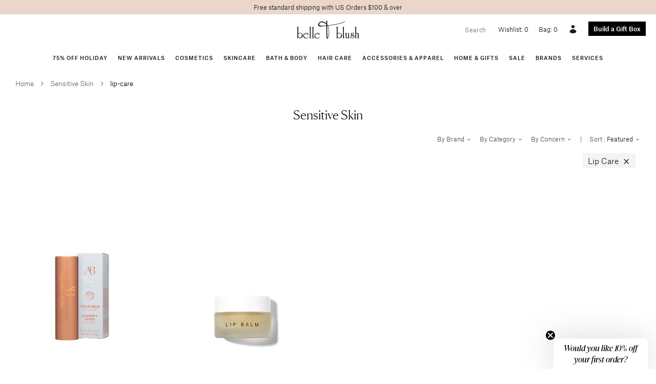

--- FILE ---
content_type: text/html; charset=utf-8
request_url: https://www.belleandblush.com/collections/sensitive-skin/lip-care
body_size: 32947
content:






<!doctype html>
<html lang="en">
  <head>


    
    <!-- Google Tag Manager -->
<script>(function(w,d,s,l,i){w[l]=w[l]||[];w[l].push({'gtm.start':
new Date().getTime(),event:'gtm.js'});var f=d.getElementsByTagName(s)[0],
j=d.createElement(s),dl=l!='dataLayer'?'&l='+l:'';j.async=true;j.src=
'https://www.googletagmanager.com/gtm.js?id='+i+dl;f.parentNode.insertBefore(j,f);
})(window,document,'script','dataLayer','GTM-MXHM2Q6'); gtag('config', 'AW-714075449');</script>
<!-- End Google Tag Manager -->
    
<title>
    Sensitive Skin
</title>



    <meta charset="utf-8">
    <meta http-equiv="X-UA-Compatible" content="IE=edge">
    
    <meta name="viewport" content="width=device-width , initial-scale=1 , maximum-scale=5 , shrink-to-fit=no , user-scalable=yes">
    <link rel="stylesheet" href="https://cdnjs.cloudflare.com/ajax/libs/slick-carousel/1.9.0/slick-theme.css">
    <link rel="stylesheet" href="https://cdnjs.cloudflare.com/ajax/libs/slick-carousel/1.9.0/slick.css">
    <link rel="canonical" href="https://www.belleandblush.com/collections/sensitive-skin/lip-care">
    
<link type="text/css" href="//www.belleandblush.com/cdn/shop/t/53/assets/layout.theme.css?v=107690892028652314941664981376" rel="stylesheet"><link type="text/css" href="//www.belleandblush.com/cdn/shop/t/53/assets/theme.css?v=68092600012619097221764914987" rel="stylesheet">
<link type="text/css" href="//www.belleandblush.com/cdn/shop/t/53/assets/wishlist-app-style.css?v=173864028402196596551764919401" rel="stylesheet">

<style type="text/css">
/* box builder button */
a.box-builder-link {
  background-color: #000;
  display: flex;
  align-items: center;
  color: white;
  margin-top: 4px;
  justify-content: center;
  font-weight: 500;
}

a.box-builder-link.left {
  justify-content: left;
}

a.box-builder-link:hover {
  background-color: #525252;
}

/* collection product swatches */
.collection-product-swatches {
  display: flex;
  justify-content: center;
  flex-wrap: wrap;
}

.collection-product-swatches label {
  margin-right: 4px;
}

@media (max-width: 576px) {
  .collection-product-swatches span {
    width: 100%;
  }
}

/* pagination */
.pagination {
  font-size: 16px;
}

.pagination .container {
  border-top: 1px solid #e7e8e7;
  margin-top: 30px;
  padding-top: 20px;
}

.pagination span {
  margin-right: 8px;
}

.pagination span:last-of-type {
  margin-right: 0px;
}

.pagination .current {
  font-weight: bold;
}

.pagination .prev {
  margin-right: 20px;
}

.pagination .next {
  margin-left: 20px;
}

/* breadcrumb */
.breadcrumb {
  background: none;
  font-size: 13px;
  color: #666;
  align-items: center;
}

.breadcrumb > * {
  margin-right: 10px;
}

.breadcrumb span {
  font-size: 15px;
}

.breadcrumb span:last-of-type {
  margin-right: 0;
  font-size: 13px;
  color: black;
}

.breadcrumb svg {
  stroke: #333;
  width: 12px;
  height: 12px;
}

/* product */
#quantity {
  padding: 5px;
  width: 40px;
  border: 1px solid #777;
}

/* carousel */
/*.carousel .text-black .card-img-overlay {
  background: rgba(255, 255, 255, 0.6);
}*/

.carousel .text-sm {
  font-size: 0.875rem;
  line-height: 1.25rem;
}
.carousel .text-base {
  font-size: 1rem;
  line-height: 1.5rem;
}
.carousel .text-lg {
  font-size: 1.125rem;
  line-height: 1.75rem;
}
.carousel .text-xl {
  font-size: 1.25rem;
  line-height: 1.75rem;
}
.carousel .text-2xl {
  font-size: 1.5rem;
  line-height: 2rem;
}
.carousel .text-4xl {
  font-size: 2.25rem;
  line-height: 2.5rem;
}
.carousel .text-6xl {
  font-size: 3.75rem;
  line-height: 1;
}
.carousel .text-8xl {
  font-size: 6rem;
  line-height: 1;
}
.carousel .italic {
  font-style: italic;
}
.carousel .uppercase {
  text-transform: uppercase;
}

@media (max-width: 640px) {
  .card-img-overlay > div {
    align-items: center !important;
    justify-content: center !important;
  }

  .carousel .card-img-overlay h1 {
    font-size: 3em;
  }

  .carousel .card-img-overlay h5 {
    font-size: 1.4em;
  }
}
</style>
    <script>window.performance && window.performance.mark && window.performance.mark('shopify.content_for_header.start');</script><meta name="google-site-verification" content="yCkI5X9Yo38SoId5fsY5xpN3fV5Ox34pmMRTQK0w8rE">
<meta name="google-site-verification" content="Y9S4gSbuU8yougXUdQKU7Kog7druiMAcidKqxHznrho">
<meta id="shopify-digital-wallet" name="shopify-digital-wallet" content="/7806461/digital_wallets/dialog">
<meta name="shopify-checkout-api-token" content="efa0eb3ec4379f7ed58ea373ba302b57">
<meta id="in-context-paypal-metadata" data-shop-id="7806461" data-venmo-supported="true" data-environment="production" data-locale="en_US" data-paypal-v4="true" data-currency="USD">
<link rel="alternate" type="application/atom+xml" title="Feed" href="/collections/sensitive-skin/lip-care.atom" />
<link rel="alternate" type="application/json+oembed" href="https://www.belleandblush.com/collections/sensitive-skin/lip-care.oembed">
<script async="async" src="/checkouts/internal/preloads.js?locale=en-US"></script>
<script id="shopify-features" type="application/json">{"accessToken":"efa0eb3ec4379f7ed58ea373ba302b57","betas":["rich-media-storefront-analytics"],"domain":"www.belleandblush.com","predictiveSearch":true,"shopId":7806461,"locale":"en"}</script>
<script>var Shopify = Shopify || {};
Shopify.shop = "belleandblush.myshopify.com";
Shopify.locale = "en";
Shopify.currency = {"active":"USD","rate":"1.0"};
Shopify.country = "US";
Shopify.theme = {"name":"belleandblush-shopify-theme\/main","id":135375192317,"schema_name":null,"schema_version":null,"theme_store_id":null,"role":"main"};
Shopify.theme.handle = "null";
Shopify.theme.style = {"id":null,"handle":null};
Shopify.cdnHost = "www.belleandblush.com/cdn";
Shopify.routes = Shopify.routes || {};
Shopify.routes.root = "/";</script>
<script type="module">!function(o){(o.Shopify=o.Shopify||{}).modules=!0}(window);</script>
<script>!function(o){function n(){var o=[];function n(){o.push(Array.prototype.slice.apply(arguments))}return n.q=o,n}var t=o.Shopify=o.Shopify||{};t.loadFeatures=n(),t.autoloadFeatures=n()}(window);</script>
<script id="shop-js-analytics" type="application/json">{"pageType":"collection"}</script>
<script defer="defer" async type="module" src="//www.belleandblush.com/cdn/shopifycloud/shop-js/modules/v2/client.init-shop-cart-sync_BdyHc3Nr.en.esm.js"></script>
<script defer="defer" async type="module" src="//www.belleandblush.com/cdn/shopifycloud/shop-js/modules/v2/chunk.common_Daul8nwZ.esm.js"></script>
<script type="module">
  await import("//www.belleandblush.com/cdn/shopifycloud/shop-js/modules/v2/client.init-shop-cart-sync_BdyHc3Nr.en.esm.js");
await import("//www.belleandblush.com/cdn/shopifycloud/shop-js/modules/v2/chunk.common_Daul8nwZ.esm.js");

  window.Shopify.SignInWithShop?.initShopCartSync?.({"fedCMEnabled":true,"windoidEnabled":true});

</script>
<script>(function() {
  var isLoaded = false;
  function asyncLoad() {
    if (isLoaded) return;
    isLoaded = true;
    var urls = ["\/\/www.powr.io\/powr.js?powr-token=belleandblush.myshopify.com\u0026external-type=shopify\u0026shop=belleandblush.myshopify.com","\/\/d1liekpayvooaz.cloudfront.net\/apps\/customizery\/customizery.js?shop=belleandblush.myshopify.com","\/\/tag.marinsm.com\/serve\/5b057a2b09d5907f1600006c.js?shop=belleandblush.myshopify.com","https:\/\/cdn.506.io\/eg\/script.js?shop=belleandblush.myshopify.com","https:\/\/reorder-master.hulkapps.com\/reorderjs\/re-order.js?1702600714\u0026shop=belleandblush.myshopify.com","https:\/\/static.klaviyo.com\/onsite\/js\/klaviyo.js?company_id=TNUHiP\u0026shop=belleandblush.myshopify.com","https:\/\/shopify-widget.route.com\/shopify.widget.js?shop=belleandblush.myshopify.com"];
    for (var i = 0; i < urls.length; i++) {
      var s = document.createElement('script');
      s.type = 'text/javascript';
      s.async = true;
      s.src = urls[i];
      var x = document.getElementsByTagName('script')[0];
      x.parentNode.insertBefore(s, x);
    }
  };
  if(window.attachEvent) {
    window.attachEvent('onload', asyncLoad);
  } else {
    window.addEventListener('load', asyncLoad, false);
  }
})();</script>
<script id="__st">var __st={"a":7806461,"offset":-21600,"reqid":"34538675-9fee-482b-9cdc-8a81f47e8baa-1769007943","pageurl":"www.belleandblush.com\/collections\/sensitive-skin\/lip-care","u":"3c3ac162f760","p":"collection","rtyp":"collection","rid":30685017};</script>
<script>window.ShopifyPaypalV4VisibilityTracking = true;</script>
<script id="captcha-bootstrap">!function(){'use strict';const t='contact',e='account',n='new_comment',o=[[t,t],['blogs',n],['comments',n],[t,'customer']],c=[[e,'customer_login'],[e,'guest_login'],[e,'recover_customer_password'],[e,'create_customer']],r=t=>t.map((([t,e])=>`form[action*='/${t}']:not([data-nocaptcha='true']) input[name='form_type'][value='${e}']`)).join(','),a=t=>()=>t?[...document.querySelectorAll(t)].map((t=>t.form)):[];function s(){const t=[...o],e=r(t);return a(e)}const i='password',u='form_key',d=['recaptcha-v3-token','g-recaptcha-response','h-captcha-response',i],f=()=>{try{return window.sessionStorage}catch{return}},m='__shopify_v',_=t=>t.elements[u];function p(t,e,n=!1){try{const o=window.sessionStorage,c=JSON.parse(o.getItem(e)),{data:r}=function(t){const{data:e,action:n}=t;return t[m]||n?{data:e,action:n}:{data:t,action:n}}(c);for(const[e,n]of Object.entries(r))t.elements[e]&&(t.elements[e].value=n);n&&o.removeItem(e)}catch(o){console.error('form repopulation failed',{error:o})}}const l='form_type',E='cptcha';function T(t){t.dataset[E]=!0}const w=window,h=w.document,L='Shopify',v='ce_forms',y='captcha';let A=!1;((t,e)=>{const n=(g='f06e6c50-85a8-45c8-87d0-21a2b65856fe',I='https://cdn.shopify.com/shopifycloud/storefront-forms-hcaptcha/ce_storefront_forms_captcha_hcaptcha.v1.5.2.iife.js',D={infoText:'Protected by hCaptcha',privacyText:'Privacy',termsText:'Terms'},(t,e,n)=>{const o=w[L][v],c=o.bindForm;if(c)return c(t,g,e,D).then(n);var r;o.q.push([[t,g,e,D],n]),r=I,A||(h.body.append(Object.assign(h.createElement('script'),{id:'captcha-provider',async:!0,src:r})),A=!0)});var g,I,D;w[L]=w[L]||{},w[L][v]=w[L][v]||{},w[L][v].q=[],w[L][y]=w[L][y]||{},w[L][y].protect=function(t,e){n(t,void 0,e),T(t)},Object.freeze(w[L][y]),function(t,e,n,w,h,L){const[v,y,A,g]=function(t,e,n){const i=e?o:[],u=t?c:[],d=[...i,...u],f=r(d),m=r(i),_=r(d.filter((([t,e])=>n.includes(e))));return[a(f),a(m),a(_),s()]}(w,h,L),I=t=>{const e=t.target;return e instanceof HTMLFormElement?e:e&&e.form},D=t=>v().includes(t);t.addEventListener('submit',(t=>{const e=I(t);if(!e)return;const n=D(e)&&!e.dataset.hcaptchaBound&&!e.dataset.recaptchaBound,o=_(e),c=g().includes(e)&&(!o||!o.value);(n||c)&&t.preventDefault(),c&&!n&&(function(t){try{if(!f())return;!function(t){const e=f();if(!e)return;const n=_(t);if(!n)return;const o=n.value;o&&e.removeItem(o)}(t);const e=Array.from(Array(32),(()=>Math.random().toString(36)[2])).join('');!function(t,e){_(t)||t.append(Object.assign(document.createElement('input'),{type:'hidden',name:u})),t.elements[u].value=e}(t,e),function(t,e){const n=f();if(!n)return;const o=[...t.querySelectorAll(`input[type='${i}']`)].map((({name:t})=>t)),c=[...d,...o],r={};for(const[a,s]of new FormData(t).entries())c.includes(a)||(r[a]=s);n.setItem(e,JSON.stringify({[m]:1,action:t.action,data:r}))}(t,e)}catch(e){console.error('failed to persist form',e)}}(e),e.submit())}));const S=(t,e)=>{t&&!t.dataset[E]&&(n(t,e.some((e=>e===t))),T(t))};for(const o of['focusin','change'])t.addEventListener(o,(t=>{const e=I(t);D(e)&&S(e,y())}));const B=e.get('form_key'),M=e.get(l),P=B&&M;t.addEventListener('DOMContentLoaded',(()=>{const t=y();if(P)for(const e of t)e.elements[l].value===M&&p(e,B);[...new Set([...A(),...v().filter((t=>'true'===t.dataset.shopifyCaptcha))])].forEach((e=>S(e,t)))}))}(h,new URLSearchParams(w.location.search),n,t,e,['guest_login'])})(!0,!0)}();</script>
<script integrity="sha256-4kQ18oKyAcykRKYeNunJcIwy7WH5gtpwJnB7kiuLZ1E=" data-source-attribution="shopify.loadfeatures" defer="defer" src="//www.belleandblush.com/cdn/shopifycloud/storefront/assets/storefront/load_feature-a0a9edcb.js" crossorigin="anonymous"></script>
<script data-source-attribution="shopify.dynamic_checkout.dynamic.init">var Shopify=Shopify||{};Shopify.PaymentButton=Shopify.PaymentButton||{isStorefrontPortableWallets:!0,init:function(){window.Shopify.PaymentButton.init=function(){};var t=document.createElement("script");t.src="https://www.belleandblush.com/cdn/shopifycloud/portable-wallets/latest/portable-wallets.en.js",t.type="module",document.head.appendChild(t)}};
</script>
<script data-source-attribution="shopify.dynamic_checkout.buyer_consent">
  function portableWalletsHideBuyerConsent(e){var t=document.getElementById("shopify-buyer-consent"),n=document.getElementById("shopify-subscription-policy-button");t&&n&&(t.classList.add("hidden"),t.setAttribute("aria-hidden","true"),n.removeEventListener("click",e))}function portableWalletsShowBuyerConsent(e){var t=document.getElementById("shopify-buyer-consent"),n=document.getElementById("shopify-subscription-policy-button");t&&n&&(t.classList.remove("hidden"),t.removeAttribute("aria-hidden"),n.addEventListener("click",e))}window.Shopify?.PaymentButton&&(window.Shopify.PaymentButton.hideBuyerConsent=portableWalletsHideBuyerConsent,window.Shopify.PaymentButton.showBuyerConsent=portableWalletsShowBuyerConsent);
</script>
<script data-source-attribution="shopify.dynamic_checkout.cart.bootstrap">document.addEventListener("DOMContentLoaded",(function(){function t(){return document.querySelector("shopify-accelerated-checkout-cart, shopify-accelerated-checkout")}if(t())Shopify.PaymentButton.init();else{new MutationObserver((function(e,n){t()&&(Shopify.PaymentButton.init(),n.disconnect())})).observe(document.body,{childList:!0,subtree:!0})}}));
</script>
<link id="shopify-accelerated-checkout-styles" rel="stylesheet" media="screen" href="https://www.belleandblush.com/cdn/shopifycloud/portable-wallets/latest/accelerated-checkout-backwards-compat.css" crossorigin="anonymous">
<style id="shopify-accelerated-checkout-cart">
        #shopify-buyer-consent {
  margin-top: 1em;
  display: inline-block;
  width: 100%;
}

#shopify-buyer-consent.hidden {
  display: none;
}

#shopify-subscription-policy-button {
  background: none;
  border: none;
  padding: 0;
  text-decoration: underline;
  font-size: inherit;
  cursor: pointer;
}

#shopify-subscription-policy-button::before {
  box-shadow: none;
}

      </style>

<script>window.performance && window.performance.mark && window.performance.mark('shopify.content_for_header.end');</script>
    <style>
      @font-face {
        font-family : 'Atlas Grotesk';
        font-stretch : normal;
        font-style : normal;
        font-weight : 500;
        src : url( '//www.belleandblush.com/cdn/shop/t/53/assets/atlas-grotesk-medium.eot?v=151791552597289303791662583931' );
        src : url( '//www.belleandblush.com/cdn/shop/t/53/assets/atlas-grotesk-medium.eot?%23iefix&v=151791552597289303791662583931' ) format( 'embedded-opentype' ),
              url( '//www.belleandblush.com/cdn/shop/t/53/assets/atlas-grotesk-medium.woff2?v=57237620877366559741662583924' ) format( 'woff2' ),
              url( '//www.belleandblush.com/cdn/shop/t/53/assets/atlas-grotesk-medium.woff?v=34936479549598462871662583920' ) format( 'woff' );
      }
      @font-face {
        font-family : 'Atlas Grotesk';
        font-stretch : normal;
        font-style : normal;
        font-weight : 400;
        src : url( '//www.belleandblush.com/cdn/shop/t/53/assets/atlas-grotesk-regular-web.eot?v=9893537226422882721662583891' );
        src : url( '//www.belleandblush.com/cdn/shop/t/53/assets/atlas-grotesk-regular-web.eot?%23iefix&v=9893537226422882721662583891' ) format( 'embedded-opentype' ),
              url( '//www.belleandblush.com/cdn/shop/t/53/assets/atlas-grotesk-regular-web.woff2?v=172284493377640827601662583949' ) format( 'woff2' ),
              url( '//www.belleandblush.com/cdn/shop/t/53/assets/atlas-grotesk-regular-web.woff?v=58126448144534588211662583895' ) format( 'woff' );
      }
      @font-face {
        font-family : 'Atlas Grotesk';
        font-stretch : normal;
        font-style : normal;
        font-weight : 300;
        src : url( '//www.belleandblush.com/cdn/shop/t/53/assets/atlas-grotesk-light-web.eot?v=1582313258387304231662583952' );
        src : url( '//www.belleandblush.com/cdn/shop/t/53/assets/atlas-grotesk-light-web.eot?%23iefix&v=1582313258387304231662583952' ) format( 'embedded-opentype' ),
              url( '//www.belleandblush.com/cdn/shop/t/53/assets/atlas-grotesk-light-web.woff2?v=78123308930951097641662583934' ) format( 'woff2' ),
              url( '//www.belleandblush.com/cdn/shop/t/53/assets/atlas-grotesk-light-web.woff?v=35927683781175265321662583949' ) format( 'woff' );
      }
      @font-face {
        font-family : 'Canela';
        font-stretch : normal;
        font-style : normal;
        font-weight : 300;
        src : url( '//www.belleandblush.com/cdn/shop/t/53/assets/canela-light-web.eot?v=130744700774800997261662583946' );
        src : url( '//www.belleandblush.com/cdn/shop/t/53/assets/canela-light-web.eot?%23iefix&v=130744700774800997261662583946' ) format( 'embedded-opentype' ),
              url( '//www.belleandblush.com/cdn/shop/t/53/assets/canela-light-web.woff2?v=29528916167895730741662583892' ) format( 'woff2' ),
              url( '//www.belleandblush.com/cdn/shop/t/53/assets/canela-light-web.woff?v=171617031695693771191662583920' ) format( 'woff' );
      }
      @font-face {
        font-family : 'Canela';
        font-stretch : normal;
        font-style : italic;
        font-weight : 300;
        src : url( '//www.belleandblush.com/cdn/shop/t/53/assets/canela-light-italic-web.eot?v=460276134108258161662583949' );
        src : url( '//www.belleandblush.com/cdn/shop/t/53/assets/canela-light-italic-web.eot?%23iefix&v=460276134108258161662583949' ) format( 'embedded-opentype' ),
              url( '//www.belleandblush.com/cdn/shop/t/53/assets/canela-light-italic-web.woff?v=112319440771402517791662583934' ) format( 'woff2' ),
              url( '//www.belleandblush.com/cdn/shop/t/53/assets/canela-light-italic-web.woff?v=112319440771402517791662583934' ) format( 'woff' );
      }
    </style>
    <style>
      .layer {
        overflow-x : hidden;
      }
      @media( min-width : 992px ) {
        .layer {
          overflow-x : visible;
        }
      }
      .group {
        transition : transform 300ms ease;
      }
      .stage-open .group {
        transform : translateX( 250px );
      }
      .stage-shelf {
        transition : transform 300ms ease;
        -webkit-overflow-scrolling : touch;
        transform : translateX( -250px );
        position : fixed !important;
        z-index : 1030 !important;
        overflow-y : auto;
      }
      .stage-open + .stage-shelf {
        transform : translateX( 0 );
      }
      [data-toggle="stage"] polyline {
        transition : transform 300ms ease;
        transform-origin : 13.333px;
        transform : rotate( 0deg );
      }
      .stage-open [data-toggle="stage"] polyline:first-of-type {
        transform : rotate( -45deg );
      }
      .stage-open [data-toggle="stage"] polyline:last-of-type {
        transform : rotate( 45deg );
      }
      .navbar .dropdown:hover .dropdown-menu {
        display : block;
      }
      [x-cloak] { display: none !important; }
    </style>
    
    <script src="https://code.jquery.com/jquery-3.3.1.min.js"></script>
    <script defer src="https://unpkg.com/alpinejs@3.10.5/dist/cdn.min.js"></script>
    <link rel="apple-touch-icon" sizes="180x180" href="//www.belleandblush.com/cdn/shop/t/53/assets/apple-touch-icon.png?v=139721812240453828331662583938">
    <link rel="icon" type="image/png" sizes="32x32" href="//www.belleandblush.com/cdn/shop/t/53/assets/favicon-32x32.png?v=182456328082714909271662583892">
    <link rel="icon" type="image/png" sizes="16x16" href="//www.belleandblush.com/cdn/shop/t/53/assets/favicon-16x16.png?v=53866450359750961681662583887">
    <link rel="manifest" href="//www.belleandblush.com/cdn/shop/t/53/assets/site.webmanifest?v=153470329064077402901662583925">
  <link href='https://fonts.googleapis.com/css?family=Lato:300,400,700,900|Manjari:400,700|Nunito:300,400,600,700,800|Roboto:300,400,500,700,900&display=swap' rel='stylesheet'>
                                   <link rel='stylesheet' href='https://reorder-master.hulkapps.com/css/re-order.css?v=2023-02-20 17:57:57'>
<!-- BEGIN app block: shopify://apps/klaviyo-email-marketing-sms/blocks/klaviyo-onsite-embed/2632fe16-c075-4321-a88b-50b567f42507 -->












  <script async src="https://static.klaviyo.com/onsite/js/TNUHiP/klaviyo.js?company_id=TNUHiP"></script>
  <script>!function(){if(!window.klaviyo){window._klOnsite=window._klOnsite||[];try{window.klaviyo=new Proxy({},{get:function(n,i){return"push"===i?function(){var n;(n=window._klOnsite).push.apply(n,arguments)}:function(){for(var n=arguments.length,o=new Array(n),w=0;w<n;w++)o[w]=arguments[w];var t="function"==typeof o[o.length-1]?o.pop():void 0,e=new Promise((function(n){window._klOnsite.push([i].concat(o,[function(i){t&&t(i),n(i)}]))}));return e}}})}catch(n){window.klaviyo=window.klaviyo||[],window.klaviyo.push=function(){var n;(n=window._klOnsite).push.apply(n,arguments)}}}}();</script>

  




  <script>
    window.klaviyoReviewsProductDesignMode = false
  </script>



  <!-- BEGIN app snippet: customer-hub-data --><script>
  if (!window.customerHub) {
    window.customerHub = {};
  }
  window.customerHub.storefrontRoutes = {
    login: "https://account.belleandblush.com?locale=en&region_country=US?return_url=%2F%23k-hub",
    register: "https://account.belleandblush.com?locale=en?return_url=%2F%23k-hub",
    logout: "/account/logout",
    profile: "/account",
    addresses: "/account/addresses",
  };
  
  window.customerHub.userId = null;
  
  window.customerHub.storeDomain = "belleandblush.myshopify.com";

  

  
    window.customerHub.storeLocale = {
        currentLanguage: 'en',
        currentCountry: 'US',
        availableLanguages: [
          
            {
              iso_code: 'en',
              endonym_name: 'English'
            }
          
        ],
        availableCountries: [
          
            {
              iso_code: 'US',
              name: 'United States',
              currency_code: 'USD'
            }
          
        ]
    };
  
</script>
<!-- END app snippet -->



  <!-- BEGIN app snippet: customer-hub-replace-links -->
<script>
  function replaceAccountLinks() {
    const selector =
      'a[href$="/account/login"], a[href$="/account"], a[href^="https://shopify.com/"][href*="/account"], a[href*="/customer_identity/redirect"], a[href*="/customer_authentication/redirect"], a[href$="/account';
    const accountLinksNodes = document.querySelectorAll(selector);
    for (const node of accountLinksNodes) {
      const ignore = node.dataset.kHubIgnore !== undefined && node.dataset.kHubIgnore !== 'false';
      if (!ignore) {
        // Any login links to Shopify's account system, point them at the customer hub instead.
        node.href = '#k-hub';
        /**
         * There are some themes which apply a page transition on every click of an anchor tag (usually a fade-out) that's supposed to be faded back in when the next page loads.
         * However, since clicking the k-hub link doesn't trigger a page load, the page gets stuck on a blank screen.
         * Luckily, these themes usually have a className you can add to links to skip the transition.
         * Let's hope that all such themes are consistent/copy each other and just proactively add those classNames when we replace the link.
         **/
        node.classList.add('no-transition', 'js-no-transition');
      }
    }
  }

  
    if (document.readyState === 'complete') {
      replaceAccountLinks();
    } else {
      const controller = new AbortController();
      document.addEventListener(
        'readystatechange',
        () => {
          replaceAccountLinks(); // try to replace links both during `interactive` state and `complete` state
          if (document.readyState === 'complete') {
            // readystatechange can fire with "complete" multiple times per page load, so make sure we're not duplicating effort
            // by removing the listener afterwards.
            controller.abort();
          }
        },
        { signal: controller.signal },
      );
    }
  
</script>
<!-- END app snippet -->



<!-- END app block --><!-- BEGIN app block: shopify://apps/eg-auto-add-to-cart/blocks/app-embed/0f7d4f74-1e89-4820-aec4-6564d7e535d2 -->










  
    <script
      async
      type="text/javascript"
      src="https://cdn.506.io/eg/script.js?shop=belleandblush.myshopify.com&v=7"
    ></script>
  



  <meta id="easygift-shop" itemid="c2hvcF8kXzE3NjkwMDc5NDQ=" content="{&quot;isInstalled&quot;:true,&quot;installedOn&quot;:&quot;2021-10-27T18:19:56.954Z&quot;,&quot;appVersion&quot;:&quot;3.0&quot;,&quot;subscriptionName&quot;:&quot;Unlimited&quot;,&quot;cartAnalytics&quot;:true,&quot;freeTrialEndsOn&quot;:null,&quot;settings&quot;:{&quot;reminderBannerStyle&quot;:{&quot;position&quot;:{&quot;horizontal&quot;:&quot;right&quot;,&quot;vertical&quot;:&quot;bottom&quot;},&quot;imageUrl&quot;:null,&quot;closingMode&quot;:&quot;doNotAutoClose&quot;,&quot;cssStyles&quot;:&quot;&quot;,&quot;displayAfter&quot;:5,&quot;headerText&quot;:&quot;&quot;,&quot;primaryColor&quot;:&quot;#000000&quot;,&quot;reshowBannerAfter&quot;:&quot;everyNewSession&quot;,&quot;selfcloseAfter&quot;:5,&quot;showImage&quot;:false,&quot;subHeaderText&quot;:&quot;&quot;},&quot;addedItemIdentifier&quot;:&quot;_Gifted&quot;,&quot;ignoreOtherAppLineItems&quot;:null,&quot;customVariantsInfoLifetimeMins&quot;:1440,&quot;redirectPath&quot;:null,&quot;ignoreNonStandardCartRequests&quot;:false,&quot;bannerStyle&quot;:{&quot;position&quot;:{&quot;horizontal&quot;:&quot;right&quot;,&quot;vertical&quot;:&quot;bottom&quot;},&quot;cssStyles&quot;:null,&quot;primaryColor&quot;:&quot;#000000&quot;},&quot;themePresetId&quot;:&quot;0&quot;,&quot;notificationStyle&quot;:{&quot;position&quot;:{&quot;horizontal&quot;:&quot;right&quot;,&quot;vertical&quot;:&quot;top&quot;},&quot;primaryColor&quot;:&quot;#000000&quot;,&quot;duration&quot;:&quot;3&quot;,&quot;cssStyles&quot;:&quot;#aca-notifications-wrapper {\n  display: block;\n  right: 0;\n  top: 0;\n  position: fixed;\n  z-index: 99999999;\n  max-height: 100%;\n  overflow: auto;\n}\n.aca-notification-container {\n  display: flex;\n  flex-direction: row;\n  text-align: left;\n  font-size: 16px;\n  margin: 12px;\n  padding: 8px;\n  background-color: #FFFFFF;\n  width: fit-content;\n  box-shadow: rgb(170 170 170) 0px 0px 5px;\n  border-radius: 8px;\n  opacity: 0;\n  transition: opacity 0.4s ease-in-out;\n}\n.aca-notification-container .aca-notification-image {\n  display: flex;\n  align-items: center;\n  justify-content: center;\n  min-height: 60px;\n  min-width: 60px;\n  height: 60px;\n  width: 60px;\n  background-color: #FFFFFF;\n  margin: 8px;\n}\n.aca-notification-image img {\n  display: block;\n  max-width: 100%;\n  max-height: 100%;\n  width: auto;\n  height: auto;\n  border-radius: 6px;\n  box-shadow: rgba(99, 115, 129, 0.29) 0px 0px 4px 1px;\n}\n.aca-notification-container .aca-notification-text {\n  flex-grow: 1;\n  margin: 8px;\n  max-width: 260px;\n}\n.aca-notification-heading {\n  font-size: 24px;\n  margin: 0 0 0.3em 0;\n  line-height: normal;\n  word-break: break-word;\n  line-height: 1.2;\n  max-height: 3.6em;\n  overflow: hidden;\n  color: #000000;\n}\n.aca-notification-subheading {\n  font-size: 18px;\n  margin: 0;\n  line-height: normal;\n  word-break: break-word;\n  line-height: 1.4;\n  max-height: 5.6em;\n  overflow: hidden;\n  color: #000000;\n}\n@media screen and (max-width: 450px) {\n  #aca-notifications-wrapper {\n    left: 0;\n    right: 0;\n  }\n  .aca-notification-container {\n    width: auto;\n  }\n.aca-notification-container .aca-notification-text {\n    max-width: none;\n  }\n}&quot;,&quot;hasCustomizations&quot;:false},&quot;fetchCartData&quot;:false,&quot;useLocalStorage&quot;:{&quot;expiryMinutes&quot;:null,&quot;enabled&quot;:false},&quot;popupStyle&quot;:{&quot;closeModalOutsideClick&quot;:true,&quot;priceShowZeroDecimals&quot;:true,&quot;primaryColor&quot;:&quot;#000000&quot;,&quot;secondaryColor&quot;:&quot;black&quot;,&quot;cssStyles&quot;:&quot;#aca-modal {\n  position: fixed;\n  left: 0;\n  top: 0;\n  width: 100%;\n  height: 100%;\n  background: rgba(0, 0, 0, 0.5);\n  z-index: 99999999;\n  overflow-x: hidden;\n  overflow-y: auto;\n  display: block;\n}\n#aca-modal-wrapper {\n  display: flex;\n  align-items: center;\n  width: 80%;\n  height: auto;\n  max-width: 1000px;\n  min-height: calc(100% - 60px);\n  margin: 30px auto;\n}\n#aca-modal-container {\n  position: relative;\n  display: flex;\n  flex-direction: column;\n  align-items: center;\n  justify-content: center;\n  box-shadow: 0 0 1.5rem rgba(17, 17, 17, 0.7);\n  width: 100%;\n  padding: 20px;\n  background-color: #FFFFFF;\n}\n#aca-close-icon-container {\n  position: absolute;\n  top: 12px;\n  right: 12px;\n  width: 25px;\n  display: none;\n}\n#aca-close-icon {\n  stroke: #333333;\n}\n#aca-modal-headline {\n  text-align: center;\n  text-transform: none;\n  letter-spacing: normal;\n  margin: 0.5em 0;\n  font-size: 30px;\n  color: black;\n}\n#aca-modal-subheadline {\n  text-align: center;\n  font-weight: normal;\n  margin: 0 0 0.5em 0;\n  font-size: 20px;\n  color: black;\n}\n#aca-products-container {\n  display: flex;\n  align-items: flex-start;\n  justify-content: center;\n  flex-wrap: wrap;\n  width: 85%;\n}\n#aca-products-container .aca-product {\n  text-align: center;\n  margin: 30px;\n  width: 200px;\n}\n.aca-product-image {\n  display: flex;\n  align-items: center;\n  justify-content: center;\n  width: 100%;\n  height: 200px;\n  background-color: #FFFFFF;\n  margin-bottom: 1em;\n}\n.aca-product-image img {\n  display: block;\n  max-width: 100%;\n  max-height: 100%;\n  width: auto;\n  height: auto;\n}\n.aca-product-name {\n  color: #333333;\n  line-height: inherit;\n  word-break: break-word;\n  font-size: 16px;\n}\n.aca-product-price {\n  color: #333333;\n  line-height: inherit;\n  font-size: 16px;\n}\n.aca-product-dropdown {\n  position: relative;\n  display: flex;\n  align-items: center;\n  cursor: pointer;\n  width: 100%;\n  height: 42px;\n  background-color: #FFFFFF;\n  line-height: inherit;\n  margin-bottom: 1em;\n}\n.aca-product-dropdown .dropdown-icon {\n  position: absolute;\n  right: 8px;\n  height: 12px;\n  width: 12px;\n  fill: #E1E3E4;\n}\n.aca-product-dropdown select::before,\n.aca-product-dropdown select::after {\n  box-sizing: border-box;\n}\nselect.aca-product-dropdown::-ms-expand {\n  display: none;\n}\n.aca-product-dropdown select {\n  box-sizing: border-box;\n  background-color: transparent;\n  border: none;\n  margin: 0;\n  cursor: inherit;\n  line-height: inherit;\n  outline: none;\n  -moz-appearance: none;\n  -webkit-appearance: none;\n  appearance: none;\n  background-image: none;\n  border-top-left-radius: 0;\n  border-top-right-radius: 0;\n  border-bottom-right-radius: 0;\n  border-bottom-left-radius: 0;\n  z-index: 1;\n  width: 100%;\n  height: 100%;\n  cursor: pointer;\n  border: 1px solid #E1E3E4;\n  border-radius: 2px;\n  color: #333333;\n  padding: 0 30px 0 10px;\n  font-size: 15px;\n}\n.aca-product-button {\n  border: none;\n  cursor: pointer;\n  width: 100%;\n  min-height: 42px;\n  word-break: break-word;\n  padding: 8px 14px;\n  background-color: #000000;\n  text-transform: uppercase;\n  line-height: inherit;\n  border: 1px solid transparent;\n  border-radius: 2px;\n  font-size: 14px;\n  color: #FFFFFF;\n  font-weight: bold;\n  letter-spacing: 1.039px;\n}\n#aca-bottom-close {\n  cursor: pointer;\n  text-align: center;\n  word-break: break-word;\n  color: #000000;\n  font-size: 16px;\n}\n@media screen and (max-width: 700px) {\n  #aca-products-container {\n    justify-content: center;\n    width: 90%;\n    padding: 0;\n  }\n}\n@media screen and (max-width: 450px) {\n  #aca-modal-wrapper {\n    width: 90%;\n  }\n  #aca-products-container {\n    width: 90%;\n  }\n  #aca-close-icon-container {\n    display: block;\n  }\n  #aca-products-container .aca-product {\n    width: 90%;\n    margin: 20px 0;\n  }\n  .aca-product-image {\n    height: auto;\n  }\n}&quot;,&quot;hasCustomizations&quot;:true,&quot;addButtonText&quot;:&quot;Add to Cart&quot;,&quot;dismissButtonText&quot;:&quot;Close&quot;,&quot;outOfStockButtonText&quot;:&quot;Out of Stock&quot;,&quot;imageUrl&quot;:null,&quot;showProductLink&quot;:false,&quot;subscriptionLabel&quot;:&quot;Subscription Plan&quot;},&quot;refreshAfterBannerClick&quot;:false,&quot;disableReapplyRules&quot;:false,&quot;disableReloadOnFailedAddition&quot;:false,&quot;autoReloadCartPage&quot;:false,&quot;ajaxRedirectPath&quot;:null,&quot;allowSimultaneousRequests&quot;:false,&quot;applyRulesOnCheckout&quot;:false,&quot;enableCartCtrlOverrides&quot;:true,&quot;customRedirectFromCart&quot;:null,&quot;scriptSettings&quot;:{&quot;branding&quot;:{&quot;removalRequestSent&quot;:null,&quot;show&quot;:false},&quot;productPageRedirection&quot;:{&quot;enabled&quot;:false,&quot;products&quot;:[],&quot;redirectionURL&quot;:&quot;\/&quot;},&quot;debugging&quot;:{&quot;enabled&quot;:false,&quot;enabledOn&quot;:null,&quot;stringifyObj&quot;:false},&quot;customCSS&quot;:null,&quot;decodePayload&quot;:false,&quot;hideAlertsOnFrontend&quot;:false,&quot;removeEGPropertyFromSplitActionLineItems&quot;:false,&quot;fetchProductInfoFromSavedDomain&quot;:false,&quot;enableBuyNowInterceptions&quot;:false,&quot;removeProductsAddedFromExpiredRules&quot;:false,&quot;useFinalPrice&quot;:false,&quot;hideGiftedPropertyText&quot;:false,&quot;fetchCartDataBeforeRequest&quot;:false,&quot;delayUpdates&quot;:2000},&quot;accessToEnterprise&quot;:false},&quot;translations&quot;:null,&quot;defaultLocale&quot;:&quot;en&quot;,&quot;shopDomain&quot;:&quot;www.belleandblush.com&quot;}">


<script defer>
  (async function() {
    try {

      const blockVersion = "v3"
      if (blockVersion != "v3") {
        return
      }

      let metaErrorFlag = false;
      if (metaErrorFlag) {
        return
      }

      // Parse metafields as JSON
      const metafields = {};

      // Process metafields in JavaScript
      let savedRulesArray = [];
      for (const [key, value] of Object.entries(metafields)) {
        if (value) {
          for (const prop in value) {
            // avoiding Object.Keys for performance gain -- no need to make an array of keys.
            savedRulesArray.push(value);
            break;
          }
        }
      }

      const metaTag = document.createElement('meta');
      metaTag.id = 'easygift-rules';
      metaTag.content = JSON.stringify(savedRulesArray);
      metaTag.setAttribute('itemid', 'cnVsZXNfJF8xNzY5MDA3OTQ0');

      document.head.appendChild(metaTag);
      } catch (err) {
        
      }
  })();
</script>


  <script
    type="text/javascript"
    defer
  >

    (function () {
      try {
        window.EG_INFO = window.EG_INFO || {};
        var shopInfo = {"isInstalled":true,"installedOn":"2021-10-27T18:19:56.954Z","appVersion":"3.0","subscriptionName":"Unlimited","cartAnalytics":true,"freeTrialEndsOn":null,"settings":{"reminderBannerStyle":{"position":{"horizontal":"right","vertical":"bottom"},"imageUrl":null,"closingMode":"doNotAutoClose","cssStyles":"","displayAfter":5,"headerText":"","primaryColor":"#000000","reshowBannerAfter":"everyNewSession","selfcloseAfter":5,"showImage":false,"subHeaderText":""},"addedItemIdentifier":"_Gifted","ignoreOtherAppLineItems":null,"customVariantsInfoLifetimeMins":1440,"redirectPath":null,"ignoreNonStandardCartRequests":false,"bannerStyle":{"position":{"horizontal":"right","vertical":"bottom"},"cssStyles":null,"primaryColor":"#000000"},"themePresetId":"0","notificationStyle":{"position":{"horizontal":"right","vertical":"top"},"primaryColor":"#000000","duration":"3","cssStyles":"#aca-notifications-wrapper {\n  display: block;\n  right: 0;\n  top: 0;\n  position: fixed;\n  z-index: 99999999;\n  max-height: 100%;\n  overflow: auto;\n}\n.aca-notification-container {\n  display: flex;\n  flex-direction: row;\n  text-align: left;\n  font-size: 16px;\n  margin: 12px;\n  padding: 8px;\n  background-color: #FFFFFF;\n  width: fit-content;\n  box-shadow: rgb(170 170 170) 0px 0px 5px;\n  border-radius: 8px;\n  opacity: 0;\n  transition: opacity 0.4s ease-in-out;\n}\n.aca-notification-container .aca-notification-image {\n  display: flex;\n  align-items: center;\n  justify-content: center;\n  min-height: 60px;\n  min-width: 60px;\n  height: 60px;\n  width: 60px;\n  background-color: #FFFFFF;\n  margin: 8px;\n}\n.aca-notification-image img {\n  display: block;\n  max-width: 100%;\n  max-height: 100%;\n  width: auto;\n  height: auto;\n  border-radius: 6px;\n  box-shadow: rgba(99, 115, 129, 0.29) 0px 0px 4px 1px;\n}\n.aca-notification-container .aca-notification-text {\n  flex-grow: 1;\n  margin: 8px;\n  max-width: 260px;\n}\n.aca-notification-heading {\n  font-size: 24px;\n  margin: 0 0 0.3em 0;\n  line-height: normal;\n  word-break: break-word;\n  line-height: 1.2;\n  max-height: 3.6em;\n  overflow: hidden;\n  color: #000000;\n}\n.aca-notification-subheading {\n  font-size: 18px;\n  margin: 0;\n  line-height: normal;\n  word-break: break-word;\n  line-height: 1.4;\n  max-height: 5.6em;\n  overflow: hidden;\n  color: #000000;\n}\n@media screen and (max-width: 450px) {\n  #aca-notifications-wrapper {\n    left: 0;\n    right: 0;\n  }\n  .aca-notification-container {\n    width: auto;\n  }\n.aca-notification-container .aca-notification-text {\n    max-width: none;\n  }\n}","hasCustomizations":false},"fetchCartData":false,"useLocalStorage":{"expiryMinutes":null,"enabled":false},"popupStyle":{"closeModalOutsideClick":true,"priceShowZeroDecimals":true,"primaryColor":"#000000","secondaryColor":"black","cssStyles":"#aca-modal {\n  position: fixed;\n  left: 0;\n  top: 0;\n  width: 100%;\n  height: 100%;\n  background: rgba(0, 0, 0, 0.5);\n  z-index: 99999999;\n  overflow-x: hidden;\n  overflow-y: auto;\n  display: block;\n}\n#aca-modal-wrapper {\n  display: flex;\n  align-items: center;\n  width: 80%;\n  height: auto;\n  max-width: 1000px;\n  min-height: calc(100% - 60px);\n  margin: 30px auto;\n}\n#aca-modal-container {\n  position: relative;\n  display: flex;\n  flex-direction: column;\n  align-items: center;\n  justify-content: center;\n  box-shadow: 0 0 1.5rem rgba(17, 17, 17, 0.7);\n  width: 100%;\n  padding: 20px;\n  background-color: #FFFFFF;\n}\n#aca-close-icon-container {\n  position: absolute;\n  top: 12px;\n  right: 12px;\n  width: 25px;\n  display: none;\n}\n#aca-close-icon {\n  stroke: #333333;\n}\n#aca-modal-headline {\n  text-align: center;\n  text-transform: none;\n  letter-spacing: normal;\n  margin: 0.5em 0;\n  font-size: 30px;\n  color: black;\n}\n#aca-modal-subheadline {\n  text-align: center;\n  font-weight: normal;\n  margin: 0 0 0.5em 0;\n  font-size: 20px;\n  color: black;\n}\n#aca-products-container {\n  display: flex;\n  align-items: flex-start;\n  justify-content: center;\n  flex-wrap: wrap;\n  width: 85%;\n}\n#aca-products-container .aca-product {\n  text-align: center;\n  margin: 30px;\n  width: 200px;\n}\n.aca-product-image {\n  display: flex;\n  align-items: center;\n  justify-content: center;\n  width: 100%;\n  height: 200px;\n  background-color: #FFFFFF;\n  margin-bottom: 1em;\n}\n.aca-product-image img {\n  display: block;\n  max-width: 100%;\n  max-height: 100%;\n  width: auto;\n  height: auto;\n}\n.aca-product-name {\n  color: #333333;\n  line-height: inherit;\n  word-break: break-word;\n  font-size: 16px;\n}\n.aca-product-price {\n  color: #333333;\n  line-height: inherit;\n  font-size: 16px;\n}\n.aca-product-dropdown {\n  position: relative;\n  display: flex;\n  align-items: center;\n  cursor: pointer;\n  width: 100%;\n  height: 42px;\n  background-color: #FFFFFF;\n  line-height: inherit;\n  margin-bottom: 1em;\n}\n.aca-product-dropdown .dropdown-icon {\n  position: absolute;\n  right: 8px;\n  height: 12px;\n  width: 12px;\n  fill: #E1E3E4;\n}\n.aca-product-dropdown select::before,\n.aca-product-dropdown select::after {\n  box-sizing: border-box;\n}\nselect.aca-product-dropdown::-ms-expand {\n  display: none;\n}\n.aca-product-dropdown select {\n  box-sizing: border-box;\n  background-color: transparent;\n  border: none;\n  margin: 0;\n  cursor: inherit;\n  line-height: inherit;\n  outline: none;\n  -moz-appearance: none;\n  -webkit-appearance: none;\n  appearance: none;\n  background-image: none;\n  border-top-left-radius: 0;\n  border-top-right-radius: 0;\n  border-bottom-right-radius: 0;\n  border-bottom-left-radius: 0;\n  z-index: 1;\n  width: 100%;\n  height: 100%;\n  cursor: pointer;\n  border: 1px solid #E1E3E4;\n  border-radius: 2px;\n  color: #333333;\n  padding: 0 30px 0 10px;\n  font-size: 15px;\n}\n.aca-product-button {\n  border: none;\n  cursor: pointer;\n  width: 100%;\n  min-height: 42px;\n  word-break: break-word;\n  padding: 8px 14px;\n  background-color: #000000;\n  text-transform: uppercase;\n  line-height: inherit;\n  border: 1px solid transparent;\n  border-radius: 2px;\n  font-size: 14px;\n  color: #FFFFFF;\n  font-weight: bold;\n  letter-spacing: 1.039px;\n}\n#aca-bottom-close {\n  cursor: pointer;\n  text-align: center;\n  word-break: break-word;\n  color: #000000;\n  font-size: 16px;\n}\n@media screen and (max-width: 700px) {\n  #aca-products-container {\n    justify-content: center;\n    width: 90%;\n    padding: 0;\n  }\n}\n@media screen and (max-width: 450px) {\n  #aca-modal-wrapper {\n    width: 90%;\n  }\n  #aca-products-container {\n    width: 90%;\n  }\n  #aca-close-icon-container {\n    display: block;\n  }\n  #aca-products-container .aca-product {\n    width: 90%;\n    margin: 20px 0;\n  }\n  .aca-product-image {\n    height: auto;\n  }\n}","hasCustomizations":true,"addButtonText":"Add to Cart","dismissButtonText":"Close","outOfStockButtonText":"Out of Stock","imageUrl":null,"showProductLink":false,"subscriptionLabel":"Subscription Plan"},"refreshAfterBannerClick":false,"disableReapplyRules":false,"disableReloadOnFailedAddition":false,"autoReloadCartPage":false,"ajaxRedirectPath":null,"allowSimultaneousRequests":false,"applyRulesOnCheckout":false,"enableCartCtrlOverrides":true,"customRedirectFromCart":null,"scriptSettings":{"branding":{"removalRequestSent":null,"show":false},"productPageRedirection":{"enabled":false,"products":[],"redirectionURL":"\/"},"debugging":{"enabled":false,"enabledOn":null,"stringifyObj":false},"customCSS":null,"decodePayload":false,"hideAlertsOnFrontend":false,"removeEGPropertyFromSplitActionLineItems":false,"fetchProductInfoFromSavedDomain":false,"enableBuyNowInterceptions":false,"removeProductsAddedFromExpiredRules":false,"useFinalPrice":false,"hideGiftedPropertyText":false,"fetchCartDataBeforeRequest":false,"delayUpdates":2000},"accessToEnterprise":false},"translations":null,"defaultLocale":"en","shopDomain":"www.belleandblush.com"};
        var productRedirectionEnabled = shopInfo.settings.scriptSettings.productPageRedirection.enabled;
        if (["Unlimited", "Enterprise"].includes(shopInfo.subscriptionName) && productRedirectionEnabled) {
          var products = shopInfo.settings.scriptSettings.productPageRedirection.products;
          if (products.length > 0) {
            var productIds = products.map(function(prod) {
              var productGid = prod.id;
              var productIdNumber = parseInt(productGid.split('/').pop());
              return productIdNumber;
            });
            var productInfo = null;
            var isProductInList = productIds.includes(productInfo.id);
            if (isProductInList) {
              var redirectionURL = shopInfo.settings.scriptSettings.productPageRedirection.redirectionURL;
              if (redirectionURL) {
                window.location = redirectionURL;
              }
            }
          }
        }

        
      } catch(err) {
      return
    }})()
  </script>



<!-- END app block --><!-- BEGIN app block: shopify://apps/route-protection-tracking/blocks/settings/fb8ca446-3fcd-450e-b3b6-e8e3615553e2 --><!-- BEGIN app snippet: route_snippet -->
  <style>
    .pw-route-protection {
    margin-top: -20px !important;
  }
.pw-cashback-benefit-check svg{
display: inline !important;
vertical-align: baseline;
 }
button.full-unstyled-link.route-continue-without-coverage-link {
    font-size: 13px !important;
}
  </style>


<script>
document.addEventListener('DOMContentLoaded', function() {
  new RouteWidget({
    entrypoints: 'button.btn-primary[name=checkout]',
    containerPlacement: '',
    widgetType: 'preferred-checkout',
    shopDomain: 'belleandblush.myshopify.com'
  });
});
</script><!-- END app snippet -->

 <!-- END app block --><script src="https://cdn.shopify.com/extensions/019bdd10-3b22-77c0-87db-676650870ae2/route-shopify-app-276/assets/route-widget.js" type="text/javascript" defer="defer"></script>
<meta property="og:image" content="https://cdn.shopify.com/s/files/1/0780/6461/files/25.8.Fall.House-30.jpg?v=1757712033" />
<meta property="og:image:secure_url" content="https://cdn.shopify.com/s/files/1/0780/6461/files/25.8.Fall.House-30.jpg?v=1757712033" />
<meta property="og:image:width" content="4198" />
<meta property="og:image:height" content="2800" />
<link href="https://monorail-edge.shopifysvc.com" rel="dns-prefetch">
<script>(function(){if ("sendBeacon" in navigator && "performance" in window) {try {var session_token_from_headers = performance.getEntriesByType('navigation')[0].serverTiming.find(x => x.name == '_s').description;} catch {var session_token_from_headers = undefined;}var session_cookie_matches = document.cookie.match(/_shopify_s=([^;]*)/);var session_token_from_cookie = session_cookie_matches && session_cookie_matches.length === 2 ? session_cookie_matches[1] : "";var session_token = session_token_from_headers || session_token_from_cookie || "";function handle_abandonment_event(e) {var entries = performance.getEntries().filter(function(entry) {return /monorail-edge.shopifysvc.com/.test(entry.name);});if (!window.abandonment_tracked && entries.length === 0) {window.abandonment_tracked = true;var currentMs = Date.now();var navigation_start = performance.timing.navigationStart;var payload = {shop_id: 7806461,url: window.location.href,navigation_start,duration: currentMs - navigation_start,session_token,page_type: "collection"};window.navigator.sendBeacon("https://monorail-edge.shopifysvc.com/v1/produce", JSON.stringify({schema_id: "online_store_buyer_site_abandonment/1.1",payload: payload,metadata: {event_created_at_ms: currentMs,event_sent_at_ms: currentMs}}));}}window.addEventListener('pagehide', handle_abandonment_event);}}());</script>
<script id="web-pixels-manager-setup">(function e(e,d,r,n,o){if(void 0===o&&(o={}),!Boolean(null===(a=null===(i=window.Shopify)||void 0===i?void 0:i.analytics)||void 0===a?void 0:a.replayQueue)){var i,a;window.Shopify=window.Shopify||{};var t=window.Shopify;t.analytics=t.analytics||{};var s=t.analytics;s.replayQueue=[],s.publish=function(e,d,r){return s.replayQueue.push([e,d,r]),!0};try{self.performance.mark("wpm:start")}catch(e){}var l=function(){var e={modern:/Edge?\/(1{2}[4-9]|1[2-9]\d|[2-9]\d{2}|\d{4,})\.\d+(\.\d+|)|Firefox\/(1{2}[4-9]|1[2-9]\d|[2-9]\d{2}|\d{4,})\.\d+(\.\d+|)|Chrom(ium|e)\/(9{2}|\d{3,})\.\d+(\.\d+|)|(Maci|X1{2}).+ Version\/(15\.\d+|(1[6-9]|[2-9]\d|\d{3,})\.\d+)([,.]\d+|)( \(\w+\)|)( Mobile\/\w+|) Safari\/|Chrome.+OPR\/(9{2}|\d{3,})\.\d+\.\d+|(CPU[ +]OS|iPhone[ +]OS|CPU[ +]iPhone|CPU IPhone OS|CPU iPad OS)[ +]+(15[._]\d+|(1[6-9]|[2-9]\d|\d{3,})[._]\d+)([._]\d+|)|Android:?[ /-](13[3-9]|1[4-9]\d|[2-9]\d{2}|\d{4,})(\.\d+|)(\.\d+|)|Android.+Firefox\/(13[5-9]|1[4-9]\d|[2-9]\d{2}|\d{4,})\.\d+(\.\d+|)|Android.+Chrom(ium|e)\/(13[3-9]|1[4-9]\d|[2-9]\d{2}|\d{4,})\.\d+(\.\d+|)|SamsungBrowser\/([2-9]\d|\d{3,})\.\d+/,legacy:/Edge?\/(1[6-9]|[2-9]\d|\d{3,})\.\d+(\.\d+|)|Firefox\/(5[4-9]|[6-9]\d|\d{3,})\.\d+(\.\d+|)|Chrom(ium|e)\/(5[1-9]|[6-9]\d|\d{3,})\.\d+(\.\d+|)([\d.]+$|.*Safari\/(?![\d.]+ Edge\/[\d.]+$))|(Maci|X1{2}).+ Version\/(10\.\d+|(1[1-9]|[2-9]\d|\d{3,})\.\d+)([,.]\d+|)( \(\w+\)|)( Mobile\/\w+|) Safari\/|Chrome.+OPR\/(3[89]|[4-9]\d|\d{3,})\.\d+\.\d+|(CPU[ +]OS|iPhone[ +]OS|CPU[ +]iPhone|CPU IPhone OS|CPU iPad OS)[ +]+(10[._]\d+|(1[1-9]|[2-9]\d|\d{3,})[._]\d+)([._]\d+|)|Android:?[ /-](13[3-9]|1[4-9]\d|[2-9]\d{2}|\d{4,})(\.\d+|)(\.\d+|)|Mobile Safari.+OPR\/([89]\d|\d{3,})\.\d+\.\d+|Android.+Firefox\/(13[5-9]|1[4-9]\d|[2-9]\d{2}|\d{4,})\.\d+(\.\d+|)|Android.+Chrom(ium|e)\/(13[3-9]|1[4-9]\d|[2-9]\d{2}|\d{4,})\.\d+(\.\d+|)|Android.+(UC? ?Browser|UCWEB|U3)[ /]?(15\.([5-9]|\d{2,})|(1[6-9]|[2-9]\d|\d{3,})\.\d+)\.\d+|SamsungBrowser\/(5\.\d+|([6-9]|\d{2,})\.\d+)|Android.+MQ{2}Browser\/(14(\.(9|\d{2,})|)|(1[5-9]|[2-9]\d|\d{3,})(\.\d+|))(\.\d+|)|K[Aa][Ii]OS\/(3\.\d+|([4-9]|\d{2,})\.\d+)(\.\d+|)/},d=e.modern,r=e.legacy,n=navigator.userAgent;return n.match(d)?"modern":n.match(r)?"legacy":"unknown"}(),u="modern"===l?"modern":"legacy",c=(null!=n?n:{modern:"",legacy:""})[u],f=function(e){return[e.baseUrl,"/wpm","/b",e.hashVersion,"modern"===e.buildTarget?"m":"l",".js"].join("")}({baseUrl:d,hashVersion:r,buildTarget:u}),m=function(e){var d=e.version,r=e.bundleTarget,n=e.surface,o=e.pageUrl,i=e.monorailEndpoint;return{emit:function(e){var a=e.status,t=e.errorMsg,s=(new Date).getTime(),l=JSON.stringify({metadata:{event_sent_at_ms:s},events:[{schema_id:"web_pixels_manager_load/3.1",payload:{version:d,bundle_target:r,page_url:o,status:a,surface:n,error_msg:t},metadata:{event_created_at_ms:s}}]});if(!i)return console&&console.warn&&console.warn("[Web Pixels Manager] No Monorail endpoint provided, skipping logging."),!1;try{return self.navigator.sendBeacon.bind(self.navigator)(i,l)}catch(e){}var u=new XMLHttpRequest;try{return u.open("POST",i,!0),u.setRequestHeader("Content-Type","text/plain"),u.send(l),!0}catch(e){return console&&console.warn&&console.warn("[Web Pixels Manager] Got an unhandled error while logging to Monorail."),!1}}}}({version:r,bundleTarget:l,surface:e.surface,pageUrl:self.location.href,monorailEndpoint:e.monorailEndpoint});try{o.browserTarget=l,function(e){var d=e.src,r=e.async,n=void 0===r||r,o=e.onload,i=e.onerror,a=e.sri,t=e.scriptDataAttributes,s=void 0===t?{}:t,l=document.createElement("script"),u=document.querySelector("head"),c=document.querySelector("body");if(l.async=n,l.src=d,a&&(l.integrity=a,l.crossOrigin="anonymous"),s)for(var f in s)if(Object.prototype.hasOwnProperty.call(s,f))try{l.dataset[f]=s[f]}catch(e){}if(o&&l.addEventListener("load",o),i&&l.addEventListener("error",i),u)u.appendChild(l);else{if(!c)throw new Error("Did not find a head or body element to append the script");c.appendChild(l)}}({src:f,async:!0,onload:function(){if(!function(){var e,d;return Boolean(null===(d=null===(e=window.Shopify)||void 0===e?void 0:e.analytics)||void 0===d?void 0:d.initialized)}()){var d=window.webPixelsManager.init(e)||void 0;if(d){var r=window.Shopify.analytics;r.replayQueue.forEach((function(e){var r=e[0],n=e[1],o=e[2];d.publishCustomEvent(r,n,o)})),r.replayQueue=[],r.publish=d.publishCustomEvent,r.visitor=d.visitor,r.initialized=!0}}},onerror:function(){return m.emit({status:"failed",errorMsg:"".concat(f," has failed to load")})},sri:function(e){var d=/^sha384-[A-Za-z0-9+/=]+$/;return"string"==typeof e&&d.test(e)}(c)?c:"",scriptDataAttributes:o}),m.emit({status:"loading"})}catch(e){m.emit({status:"failed",errorMsg:(null==e?void 0:e.message)||"Unknown error"})}}})({shopId: 7806461,storefrontBaseUrl: "https://www.belleandblush.com",extensionsBaseUrl: "https://extensions.shopifycdn.com/cdn/shopifycloud/web-pixels-manager",monorailEndpoint: "https://monorail-edge.shopifysvc.com/unstable/produce_batch",surface: "storefront-renderer",enabledBetaFlags: ["2dca8a86"],webPixelsConfigList: [{"id":"1530790141","configuration":"{\"accountID\":\"TNUHiP\",\"webPixelConfig\":\"eyJlbmFibGVBZGRlZFRvQ2FydEV2ZW50cyI6IHRydWV9\"}","eventPayloadVersion":"v1","runtimeContext":"STRICT","scriptVersion":"524f6c1ee37bacdca7657a665bdca589","type":"APP","apiClientId":123074,"privacyPurposes":["ANALYTICS","MARKETING"],"dataSharingAdjustments":{"protectedCustomerApprovalScopes":["read_customer_address","read_customer_email","read_customer_name","read_customer_personal_data","read_customer_phone"]}},{"id":"486572285","configuration":"{\"config\":\"{\\\"pixel_id\\\":\\\"G-LSN5L6Z49R\\\",\\\"target_country\\\":\\\"US\\\",\\\"gtag_events\\\":[{\\\"type\\\":\\\"search\\\",\\\"action_label\\\":\\\"G-LSN5L6Z49R\\\"},{\\\"type\\\":\\\"begin_checkout\\\",\\\"action_label\\\":\\\"G-LSN5L6Z49R\\\"},{\\\"type\\\":\\\"view_item\\\",\\\"action_label\\\":[\\\"G-LSN5L6Z49R\\\",\\\"MC-5NRHJ20DVH\\\"]},{\\\"type\\\":\\\"purchase\\\",\\\"action_label\\\":[\\\"G-LSN5L6Z49R\\\",\\\"MC-5NRHJ20DVH\\\"]},{\\\"type\\\":\\\"page_view\\\",\\\"action_label\\\":[\\\"G-LSN5L6Z49R\\\",\\\"MC-5NRHJ20DVH\\\"]},{\\\"type\\\":\\\"add_payment_info\\\",\\\"action_label\\\":\\\"G-LSN5L6Z49R\\\"},{\\\"type\\\":\\\"add_to_cart\\\",\\\"action_label\\\":\\\"G-LSN5L6Z49R\\\"}],\\\"enable_monitoring_mode\\\":false}\"}","eventPayloadVersion":"v1","runtimeContext":"OPEN","scriptVersion":"b2a88bafab3e21179ed38636efcd8a93","type":"APP","apiClientId":1780363,"privacyPurposes":[],"dataSharingAdjustments":{"protectedCustomerApprovalScopes":["read_customer_address","read_customer_email","read_customer_name","read_customer_personal_data","read_customer_phone"]}},{"id":"431554813","configuration":"{\"pixelCode\":\"CDTVB33C77U06PJ5L4CG\"}","eventPayloadVersion":"v1","runtimeContext":"STRICT","scriptVersion":"22e92c2ad45662f435e4801458fb78cc","type":"APP","apiClientId":4383523,"privacyPurposes":["ANALYTICS","MARKETING","SALE_OF_DATA"],"dataSharingAdjustments":{"protectedCustomerApprovalScopes":["read_customer_address","read_customer_email","read_customer_name","read_customer_personal_data","read_customer_phone"]}},{"id":"173768957","configuration":"{\"pixel_id\":\"635161163593035\",\"pixel_type\":\"facebook_pixel\",\"metaapp_system_user_token\":\"-\"}","eventPayloadVersion":"v1","runtimeContext":"OPEN","scriptVersion":"ca16bc87fe92b6042fbaa3acc2fbdaa6","type":"APP","apiClientId":2329312,"privacyPurposes":["ANALYTICS","MARKETING","SALE_OF_DATA"],"dataSharingAdjustments":{"protectedCustomerApprovalScopes":["read_customer_address","read_customer_email","read_customer_name","read_customer_personal_data","read_customer_phone"]}},{"id":"59408637","configuration":"{\"tagID\":\"2612566196908\"}","eventPayloadVersion":"v1","runtimeContext":"STRICT","scriptVersion":"18031546ee651571ed29edbe71a3550b","type":"APP","apiClientId":3009811,"privacyPurposes":["ANALYTICS","MARKETING","SALE_OF_DATA"],"dataSharingAdjustments":{"protectedCustomerApprovalScopes":["read_customer_address","read_customer_email","read_customer_name","read_customer_personal_data","read_customer_phone"]}},{"id":"shopify-app-pixel","configuration":"{}","eventPayloadVersion":"v1","runtimeContext":"STRICT","scriptVersion":"0450","apiClientId":"shopify-pixel","type":"APP","privacyPurposes":["ANALYTICS","MARKETING"]},{"id":"shopify-custom-pixel","eventPayloadVersion":"v1","runtimeContext":"LAX","scriptVersion":"0450","apiClientId":"shopify-pixel","type":"CUSTOM","privacyPurposes":["ANALYTICS","MARKETING"]}],isMerchantRequest: false,initData: {"shop":{"name":"Belle \u0026 Blush","paymentSettings":{"currencyCode":"USD"},"myshopifyDomain":"belleandblush.myshopify.com","countryCode":"US","storefrontUrl":"https:\/\/www.belleandblush.com"},"customer":null,"cart":null,"checkout":null,"productVariants":[],"purchasingCompany":null},},"https://www.belleandblush.com/cdn","fcfee988w5aeb613cpc8e4bc33m6693e112",{"modern":"","legacy":""},{"shopId":"7806461","storefrontBaseUrl":"https:\/\/www.belleandblush.com","extensionBaseUrl":"https:\/\/extensions.shopifycdn.com\/cdn\/shopifycloud\/web-pixels-manager","surface":"storefront-renderer","enabledBetaFlags":"[\"2dca8a86\"]","isMerchantRequest":"false","hashVersion":"fcfee988w5aeb613cpc8e4bc33m6693e112","publish":"custom","events":"[[\"page_viewed\",{}],[\"collection_viewed\",{\"collection\":{\"id\":\"30685017\",\"title\":\"Sensitive Skin\",\"productVariants\":[{\"price\":{\"amount\":47.0,\"currencyCode\":\"USD\"},\"product\":{\"title\":\"AUGUSTINUS BADER | The Lip Balm\",\"vendor\":\"Augustinus Bader\",\"id\":\"6768891789468\",\"untranslatedTitle\":\"AUGUSTINUS BADER | The Lip Balm\",\"url\":\"\/products\/augustinus-bader-the-lip-balm\",\"type\":\"Skincare\"},\"id\":\"40010954735772\",\"image\":{\"src\":\"\/\/www.belleandblush.com\/cdn\/shop\/files\/Lip-Balm-Primary-and-Secondary-New-Logo_jpg.jpg?v=1683736159\"},\"sku\":\"LB-1001-004\",\"title\":\"Default Title\",\"untranslatedTitle\":\"Default Title\"},{\"price\":{\"amount\":55.0,\"currencyCode\":\"USD\"},\"product\":{\"title\":\"DR. BARBARA STURM | Lip Balm\",\"vendor\":\"Dr. Barbara Sturm\",\"id\":\"6171955560604\",\"untranslatedTitle\":\"DR. BARBARA STURM | Lip Balm\",\"url\":\"\/products\/dr-barbara-sturm-lip-balm\",\"type\":\"Skincare\"},\"id\":\"37665783447708\",\"image\":{\"src\":\"\/\/www.belleandblush.com\/cdn\/shop\/products\/LIPBALM_jpg.jpg?v=1612221007\"},\"sku\":\"08-100-19\",\"title\":\"Default Title\",\"untranslatedTitle\":\"Default Title\"}]}}]]"});</script><script>
  window.ShopifyAnalytics = window.ShopifyAnalytics || {};
  window.ShopifyAnalytics.meta = window.ShopifyAnalytics.meta || {};
  window.ShopifyAnalytics.meta.currency = 'USD';
  var meta = {"products":[{"id":6768891789468,"gid":"gid:\/\/shopify\/Product\/6768891789468","vendor":"Augustinus Bader","type":"Skincare","handle":"augustinus-bader-the-lip-balm","variants":[{"id":40010954735772,"price":4700,"name":"AUGUSTINUS BADER | The Lip Balm","public_title":null,"sku":"LB-1001-004"}],"remote":false},{"id":6171955560604,"gid":"gid:\/\/shopify\/Product\/6171955560604","vendor":"Dr. Barbara Sturm","type":"Skincare","handle":"dr-barbara-sturm-lip-balm","variants":[{"id":37665783447708,"price":5500,"name":"DR. BARBARA STURM | Lip Balm","public_title":null,"sku":"08-100-19"}],"remote":false}],"page":{"pageType":"collection","resourceType":"collection","resourceId":30685017,"requestId":"34538675-9fee-482b-9cdc-8a81f47e8baa-1769007943"}};
  for (var attr in meta) {
    window.ShopifyAnalytics.meta[attr] = meta[attr];
  }
</script>
<script class="analytics">
  (function () {
    var customDocumentWrite = function(content) {
      var jquery = null;

      if (window.jQuery) {
        jquery = window.jQuery;
      } else if (window.Checkout && window.Checkout.$) {
        jquery = window.Checkout.$;
      }

      if (jquery) {
        jquery('body').append(content);
      }
    };

    var hasLoggedConversion = function(token) {
      if (token) {
        return document.cookie.indexOf('loggedConversion=' + token) !== -1;
      }
      return false;
    }

    var setCookieIfConversion = function(token) {
      if (token) {
        var twoMonthsFromNow = new Date(Date.now());
        twoMonthsFromNow.setMonth(twoMonthsFromNow.getMonth() + 2);

        document.cookie = 'loggedConversion=' + token + '; expires=' + twoMonthsFromNow;
      }
    }

    var trekkie = window.ShopifyAnalytics.lib = window.trekkie = window.trekkie || [];
    if (trekkie.integrations) {
      return;
    }
    trekkie.methods = [
      'identify',
      'page',
      'ready',
      'track',
      'trackForm',
      'trackLink'
    ];
    trekkie.factory = function(method) {
      return function() {
        var args = Array.prototype.slice.call(arguments);
        args.unshift(method);
        trekkie.push(args);
        return trekkie;
      };
    };
    for (var i = 0; i < trekkie.methods.length; i++) {
      var key = trekkie.methods[i];
      trekkie[key] = trekkie.factory(key);
    }
    trekkie.load = function(config) {
      trekkie.config = config || {};
      trekkie.config.initialDocumentCookie = document.cookie;
      var first = document.getElementsByTagName('script')[0];
      var script = document.createElement('script');
      script.type = 'text/javascript';
      script.onerror = function(e) {
        var scriptFallback = document.createElement('script');
        scriptFallback.type = 'text/javascript';
        scriptFallback.onerror = function(error) {
                var Monorail = {
      produce: function produce(monorailDomain, schemaId, payload) {
        var currentMs = new Date().getTime();
        var event = {
          schema_id: schemaId,
          payload: payload,
          metadata: {
            event_created_at_ms: currentMs,
            event_sent_at_ms: currentMs
          }
        };
        return Monorail.sendRequest("https://" + monorailDomain + "/v1/produce", JSON.stringify(event));
      },
      sendRequest: function sendRequest(endpointUrl, payload) {
        // Try the sendBeacon API
        if (window && window.navigator && typeof window.navigator.sendBeacon === 'function' && typeof window.Blob === 'function' && !Monorail.isIos12()) {
          var blobData = new window.Blob([payload], {
            type: 'text/plain'
          });

          if (window.navigator.sendBeacon(endpointUrl, blobData)) {
            return true;
          } // sendBeacon was not successful

        } // XHR beacon

        var xhr = new XMLHttpRequest();

        try {
          xhr.open('POST', endpointUrl);
          xhr.setRequestHeader('Content-Type', 'text/plain');
          xhr.send(payload);
        } catch (e) {
          console.log(e);
        }

        return false;
      },
      isIos12: function isIos12() {
        return window.navigator.userAgent.lastIndexOf('iPhone; CPU iPhone OS 12_') !== -1 || window.navigator.userAgent.lastIndexOf('iPad; CPU OS 12_') !== -1;
      }
    };
    Monorail.produce('monorail-edge.shopifysvc.com',
      'trekkie_storefront_load_errors/1.1',
      {shop_id: 7806461,
      theme_id: 135375192317,
      app_name: "storefront",
      context_url: window.location.href,
      source_url: "//www.belleandblush.com/cdn/s/trekkie.storefront.cd680fe47e6c39ca5d5df5f0a32d569bc48c0f27.min.js"});

        };
        scriptFallback.async = true;
        scriptFallback.src = '//www.belleandblush.com/cdn/s/trekkie.storefront.cd680fe47e6c39ca5d5df5f0a32d569bc48c0f27.min.js';
        first.parentNode.insertBefore(scriptFallback, first);
      };
      script.async = true;
      script.src = '//www.belleandblush.com/cdn/s/trekkie.storefront.cd680fe47e6c39ca5d5df5f0a32d569bc48c0f27.min.js';
      first.parentNode.insertBefore(script, first);
    };
    trekkie.load(
      {"Trekkie":{"appName":"storefront","development":false,"defaultAttributes":{"shopId":7806461,"isMerchantRequest":null,"themeId":135375192317,"themeCityHash":"3144047320981861251","contentLanguage":"en","currency":"USD","eventMetadataId":"01a26b62-6bcf-4703-a262-a0b315f25c87"},"isServerSideCookieWritingEnabled":true,"monorailRegion":"shop_domain","enabledBetaFlags":["65f19447"]},"Session Attribution":{},"S2S":{"facebookCapiEnabled":true,"source":"trekkie-storefront-renderer","apiClientId":580111}}
    );

    var loaded = false;
    trekkie.ready(function() {
      if (loaded) return;
      loaded = true;

      window.ShopifyAnalytics.lib = window.trekkie;

      var originalDocumentWrite = document.write;
      document.write = customDocumentWrite;
      try { window.ShopifyAnalytics.merchantGoogleAnalytics.call(this); } catch(error) {};
      document.write = originalDocumentWrite;

      window.ShopifyAnalytics.lib.page(null,{"pageType":"collection","resourceType":"collection","resourceId":30685017,"requestId":"34538675-9fee-482b-9cdc-8a81f47e8baa-1769007943","shopifyEmitted":true});

      var match = window.location.pathname.match(/checkouts\/(.+)\/(thank_you|post_purchase)/)
      var token = match? match[1]: undefined;
      if (!hasLoggedConversion(token)) {
        setCookieIfConversion(token);
        window.ShopifyAnalytics.lib.track("Viewed Product Category",{"currency":"USD","category":"Collection: sensitive-skin","collectionName":"sensitive-skin","collectionId":30685017,"nonInteraction":true},undefined,undefined,{"shopifyEmitted":true});
      }
    });


        var eventsListenerScript = document.createElement('script');
        eventsListenerScript.async = true;
        eventsListenerScript.src = "//www.belleandblush.com/cdn/shopifycloud/storefront/assets/shop_events_listener-3da45d37.js";
        document.getElementsByTagName('head')[0].appendChild(eventsListenerScript);

})();</script>
  <script>
  if (!window.ga || (window.ga && typeof window.ga !== 'function')) {
    window.ga = function ga() {
      (window.ga.q = window.ga.q || []).push(arguments);
      if (window.Shopify && window.Shopify.analytics && typeof window.Shopify.analytics.publish === 'function') {
        window.Shopify.analytics.publish("ga_stub_called", {}, {sendTo: "google_osp_migration"});
      }
      console.error("Shopify's Google Analytics stub called with:", Array.from(arguments), "\nSee https://help.shopify.com/manual/promoting-marketing/pixels/pixel-migration#google for more information.");
    };
    if (window.Shopify && window.Shopify.analytics && typeof window.Shopify.analytics.publish === 'function') {
      window.Shopify.analytics.publish("ga_stub_initialized", {}, {sendTo: "google_osp_migration"});
    }
  }
</script>
<script
  defer
  src="https://www.belleandblush.com/cdn/shopifycloud/perf-kit/shopify-perf-kit-3.0.4.min.js"
  data-application="storefront-renderer"
  data-shop-id="7806461"
  data-render-region="gcp-us-central1"
  data-page-type="collection"
  data-theme-instance-id="135375192317"
  data-theme-name=""
  data-theme-version=""
  data-monorail-region="shop_domain"
  data-resource-timing-sampling-rate="10"
  data-shs="true"
  data-shs-beacon="true"
  data-shs-export-with-fetch="true"
  data-shs-logs-sample-rate="1"
  data-shs-beacon-endpoint="https://www.belleandblush.com/api/collect"
></script>
</head>
  <body>
    
    <!-- Google Tag Manager (noscript) -->
<noscript><iframe src="https://www.googletagmanager.com/ns.html?id=GTM-MXHM2Q6"
height="0" width="0" style="display:none;visibility:hidden"></iframe></noscript>
<!-- End Google Tag Manager (noscript) -->
    <div class="stage" id="stage">
      
        <div class="layer">
          <div class="group">
            <div id="shopify-section-header" class="shopify-section">
<div class="header">
  <div class="bg-secondary">
    <div class="container">
      <div class="row">
        <div class="col">
          <div class="carousel carousel-fade slide" data-ride="carousel" id="header">
            <div class="carousel-inner">
              
                <div class="carousel-item active">
                  <div class="text-center  my-1">
                    Free standard shipping with US Orders $100 & over
                  </div>
                </div>
              
            </div>
          </div>
        </div>
      </div>
    </div>
  </div>
</div>

</div>
          </div>
        </div>
      
      <div class="layer sticky-top">
        <div class="group">
          <div class="navigation">
            <div class="navbar navbar-light navbar-expand-lg bg-white px-2 py-0">
              <div class="flex flex-col w-full">
                <div class="flex justify-between items-center">
                  <div class="hidden lg:flex lg:flex-1 lg:w-0">
                    

                    
                  </div>
                  
                  <a class="navbar-toggler border-0 p-3" data-easing="none" data-duration="none" data-distance="none" data-target="#stage" data-toggle="stage" role="button" aria-label="Toggle menu">
                    <svg class="d-block" xmlns="http://www.w3.org/2000/svg" stroke="currentColor" width="20" height="20">
                      <polyline points="0,6.5 20,6.5"/>
                      <polyline points="0,13.5 20,13.5"/>
                    </svg>
                  </a>
                  
                  <a class="navbar-brand py-1 m-0 " href="/" aria-label="Home">
                    <svg class="d-block" xmlns="http://www.w3.org/2000/svg" viewbox="0 0 123 36" fill="currentColor" height="36">
                      <path d="M21.25,26.8a6.28,6.28,0,0,0-.67-.81,3.29,3.29,0,0,0-.76-.54,3.22,3.22,0,0,0-.89-.3,5.74,5.74,0,0,0-1.06-.09,3.54,3.54,0,0,0-3.19,1.74Zm-6.91.53a2.31,2.31,0,0,0-.28.54,1.86,1.86,0,0,0-.11.71,5.8,5.8,0,0,0,.42,2.26,5.46,5.46,0,0,0,1.1,1.72A4.69,4.69,0,0,0,17,33.65a4.18,4.18,0,0,0,1.69.38,4.69,4.69,0,0,0,1.3-.18,4.42,4.42,0,0,0,1.18-.52,5,5,0,0,0,1.05-.86,5.51,5.51,0,0,0,.84-1.19l.48.23a5.84,5.84,0,0,1-1,1.43A6,6,0,0,1,21.33,34a6.3,6.3,0,0,1-1.44.68,5.51,5.51,0,0,1-1.56.23q-.49,0-1,0a5.64,5.64,0,0,1-.9-.15,4.13,4.13,0,0,1-.88-.33,6.62,6.62,0,0,1-.91-.59,5,5,0,0,1-1.48-1.77,5.18,5.18,0,0,1-.46-2.28,5.59,5.59,0,0,1,.44-2.21,5.25,5.25,0,0,1,1.21-1.78,5.55,5.55,0,0,1,1.85-1.19,6.29,6.29,0,0,1,2.37-.44,5.4,5.4,0,0,1,3,.8,5.11,5.11,0,0,1,1.91,2.37Z"/>
                      <path d="M27.23,11.48l.44.43-.49.46v20.3a2.1,2.1,0,0,0,.08.61.83.83,0,0,0,.22.39,1,1,0,0,0,.41.23,3.07,3.07,0,0,0,.6.11v.53h-4V34h.94V14.09l-.74.69-.43-.41,3-2.89"/>
                      <path d="M32.57,11.48l.44.43-.48.46v20.3a2.13,2.13,0,0,0,.07.61.85.85,0,0,0,.23.39.92.92,0,0,0,.4.23,3.07,3.07,0,0,0,.6.11v.53h-4V34h.95V14.09l-.75.69-.43-.41,3-2.89"/>
                      <path d="M43,26.8a4.94,4.94,0,0,0-.66-.81,3.24,3.24,0,0,0-.75-.54,3.29,3.29,0,0,0-.9-.3,5.74,5.74,0,0,0-1.06-.09,3.55,3.55,0,0,0-3.19,1.74Zm-6.9.53a2.31,2.31,0,0,0-.28.54,1.86,1.86,0,0,0-.11.71,5.8,5.8,0,0,0,.42,2.26,5.46,5.46,0,0,0,1.1,1.72,4.69,4.69,0,0,0,1.52,1.09,4.19,4.19,0,0,0,1.7.38,4.77,4.77,0,0,0,2.48-.7,5.23,5.23,0,0,0,1-.86,5.51,5.51,0,0,0,.84-1.19l.49.23a6.17,6.17,0,0,1-1,1.43A5.78,5.78,0,0,1,43.13,34a6.11,6.11,0,0,1-1.44.68,5.49,5.49,0,0,1-1.55.23c-.34,0-.66,0-1,0a5.34,5.34,0,0,1-.89-.15,3.77,3.77,0,0,1-.88-.33,6.13,6.13,0,0,1-.92-.59A5,5,0,0,1,35,32.06a5.18,5.18,0,0,1-.46-2.28A5.59,5.59,0,0,1,35,27.57a5.25,5.25,0,0,1,1.21-1.78A5.66,5.66,0,0,1,38,24.6a6.29,6.29,0,0,1,2.37-.44,5.46,5.46,0,0,1,3,.8,5.16,5.16,0,0,1,1.9,2.37Z"/>
                      <path d="M79.7,32.83a8.48,8.48,0,0,0,1.33.64,4,4,0,0,0,1.44.26,3.81,3.81,0,0,0,1-.15,4.78,4.78,0,0,0,1-.43,4,4,0,0,0,1.5-1.5,3.85,3.85,0,0,0,.3-.61c.09-.23.17-.47.24-.71s.12-.47.17-.71a3.69,3.69,0,0,0,.06-.62,8.35,8.35,0,0,0-.13-1.46,3.61,3.61,0,0,0-.51-1.27,3.06,3.06,0,0,0-.54-.65,3.37,3.37,0,0,0-.69-.5,3.19,3.19,0,0,0-.79-.32,2.92,2.92,0,0,0-.83-.12,5.39,5.39,0,0,0-1.1.11,3.34,3.34,0,0,0-.93.34,4.33,4.33,0,0,0-.81.58,5.52,5.52,0,0,0-.74.83Zm0,1.69H77.11V34h.83V14.09l-.74.69-.46-.46,3-2.94.41.49-.48.48V25a10.36,10.36,0,0,1,1-.54,5.14,5.14,0,0,1,.82-.3,5.6,5.6,0,0,1,.82-.13l1,0a4.62,4.62,0,0,1,1.85.39,5.16,5.16,0,0,1,1.65,1.11A5.81,5.81,0,0,1,88,27.28a5.72,5.72,0,0,1,.46,2.34,4.76,4.76,0,0,1-.44,2,5.11,5.11,0,0,1-2.82,2.66,5.2,5.2,0,0,1-1.94.38c-.41,0-.77,0-1.08-.05a5.59,5.59,0,0,1-.87-.17,4.21,4.21,0,0,1-.79-.32,7,7,0,0,1-.79-.48Z"/>
                      <path d="M92.17,11.46l.44.43-.49.46V32.64a2.12,2.12,0,0,0,.08.62.93.93,0,0,0,.22.39.87.87,0,0,0,.41.23,4.05,4.05,0,0,0,.6.11v.53h-4V34h.94V14.07l-.74.68-.43-.4,3-2.89"/>
                      <path d="M100.36,33.57A2,2,0,0,1,100,34a4,4,0,0,1-.61.39,3.75,3.75,0,0,1-.71.28,2.67,2.67,0,0,1-2.48-.48,2.34,2.34,0,0,1-.63-1.78V26.29a3,3,0,0,0-.09-.85.7.7,0,0,0-.26-.4,1.06,1.06,0,0,0-.48-.12H94v-.55h3.29v7.91c0,1,.47,1.54,1.41,1.54a1.41,1.41,0,0,0,.35-.05,2.75,2.75,0,0,0,.36-.15,1.32,1.32,0,0,0,.32-.2,1.52,1.52,0,0,0,.25-.26,1.73,1.73,0,0,0,.24-.43,4.83,4.83,0,0,0,.17-.49V26.34a3.07,3.07,0,0,0-.09-.86.72.72,0,0,0-.29-.4A1.07,1.07,0,0,0,99.5,25l-.66,0v-.55h3.28v7.91a5.52,5.52,0,0,0,.06.93,1.21,1.21,0,0,0,.2.51.7.7,0,0,0,.41.21c.17,0,.39,0,.66.07v.53h-3.09v-1"/>
                      <path d="M104.77,31.26c0,.16,0,.3,0,.44a1.87,1.87,0,0,0,.07.4,2,2,0,0,0,.22.43,4.37,4.37,0,0,0,.44.49,4,4,0,0,0,1.34.8,4.78,4.78,0,0,0,1.68.28,2.7,2.7,0,0,0,1-.2,2.84,2.84,0,0,0,.82-.51,2.27,2.27,0,0,0,.55-.69,1.64,1.64,0,0,0,.19-.76A2.37,2.37,0,0,0,111,31a1.74,1.74,0,0,0-.57-.66,5.37,5.37,0,0,0-1.1-.62c-.46-.21-1-.45-1.76-.72a3.61,3.61,0,0,1-.85-.47,3.36,3.36,0,0,1-.6-.59,2.41,2.41,0,0,1-.37-.63,1.73,1.73,0,0,1-.12-.6,2.86,2.86,0,0,1,.19-1.09,2.32,2.32,0,0,1,.55-.82,2.24,2.24,0,0,1,.86-.51,3.35,3.35,0,0,1,1.13-.18,3.47,3.47,0,0,1,1,.16,4.31,4.31,0,0,1,1,.45V23.61h.52v4h-.52V27a2.33,2.33,0,0,0-.52-1.56,2,2,0,0,0-1.54-.58,1.72,1.72,0,0,0-.48.08,1.61,1.61,0,0,0-.44.25,1.26,1.26,0,0,0-.32.4,1.12,1.12,0,0,0-.12.53,1,1,0,0,0,.2.59,2.27,2.27,0,0,0,.56.48,5.69,5.69,0,0,0,.82.41l1,.42a6.46,6.46,0,0,1,2.19,1.39,2.66,2.66,0,0,1,.74,1.89,3.14,3.14,0,0,1-.28,1.3,3.47,3.47,0,0,1-.86,1.14,4.41,4.41,0,0,1-1.4.79,5.35,5.35,0,0,1-1.91.31,4.46,4.46,0,0,1-1.65-.28,4.28,4.28,0,0,1-1.23-.71,3.25,3.25,0,0,1-.76-1,2.15,2.15,0,0,1-.26-1,3,3,0,0,1,.2-1.17,2.53,2.53,0,0,1,.53-.81,2.1,2.1,0,0,1,.68-.46,1.82,1.82,0,0,1,.68-.15,2.43,2.43,0,0,1,1.55.43,1.38,1.38,0,0,1,.52,1.1,1.4,1.4,0,0,1-.07.4.94.94,0,0,1-.22.37.92.92,0,0,1-.37.26,1.28,1.28,0,0,1-.55.11.33.33,0,0,1-.23-.11.27.27,0,0,1-.11-.2,1.4,1.4,0,0,1,.07-.41,1.23,1.23,0,0,0,.07-.38.75.75,0,0,0-.24-.6.82.82,0,0,0-.51-.2,1.19,1.19,0,0,0-.54.12,1.46,1.46,0,0,0-.41.32,1.44,1.44,0,0,0-.27.39,1.34,1.34,0,0,0-.09.39"/>
                      <path d="M116.07,11.51l.42.38-.56.54v12.5a5.32,5.32,0,0,1,.83-.53,3.16,3.16,0,0,1,.67-.26A2.52,2.52,0,0,1,118,24h.55a2.27,2.27,0,0,1,1.15.3,2.13,2.13,0,0,1,.77.81,2.54,2.54,0,0,1,.27,1,10.71,10.71,0,0,1,0,1.15v5.41a3.56,3.56,0,0,0,.07.76.74.74,0,0,0,.22.38.71.71,0,0,0,.4.14l.62,0v.53h-4V34h.93V27.55c0-.33,0-.66,0-1a2.86,2.86,0,0,0-.16-.86,1.37,1.37,0,0,0-.42-.62,1.32,1.32,0,0,0-.83-.23,1.68,1.68,0,0,0-1,.33,1.93,1.93,0,0,0-.64,1v6a8,8,0,0,0,0,1,1,1,0,0,0,.19.53.59.59,0,0,0,.4.22,5.74,5.74,0,0,0,.72.06v.53h-4V34h.9V14.11l-.72.67-.38-.41,3-2.86"/>
                      <path d="M57.92.88c-.66.61-.34,12.87-.23,19.14.06,3.58.17,7.24.34,10.82a15.65,15.65,0,0,0,.78,4.71c.18.44,1.1.34,1.2.21,2.23-2.83,2.84-6.73,3.14-10.22a37.34,37.34,0,0,0-1-12.37C60.45,6.47,51-2.1,44.21,3.59,42.52,5,40.38,8.81,42.7,10.7s6.14.94,8.69.54c7.3-1.12,14.69-1.46,22-2.71A111.11,111.11,0,0,0,85.86,5.74c2.63-.77,5.74-1.65,7.8-3.58.39-.37.09-1.08-.24-.77-2.23,2.1-5.67,3-8.52,3.78A122,122,0,0,1,71.67,8c-7.13,1.17-14.26,1.62-21.45,2.2-2.77.23-9-.79-5.59-4.63C48.23,1.48,53.47,4.1,57.06,7s4.85,7.28,5.32,11.89.21,9.71-1.8,13.89A7.89,7.89,0,0,1,59.83,34c.15-.21.29.76.22.36s-.08-.63-.11-1c-.1-1.12-.14-2.24-.19-3.36-.16-3.5-.24-7-.3-10.53-.1-6-.23-12.57.24-19.07.07-1-1.1-.19-1.77.41"/>
                      <path d="M3,32.85a8.48,8.48,0,0,0,1.33.64,4,4,0,0,0,1.44.26,3.81,3.81,0,0,0,1-.15,5,5,0,0,0,1-.43,4.08,4.08,0,0,0,.85-.65,4.46,4.46,0,0,0,.65-.85c.1-.18.2-.38.3-.61s.17-.47.24-.71a6,6,0,0,0,.16-.71A2.94,2.94,0,0,0,10,29a8.35,8.35,0,0,0-.13-1.46,3.69,3.69,0,0,0-.51-1.27,2.75,2.75,0,0,0-.54-.65,3.53,3.53,0,0,0-1.48-.82,2.92,2.92,0,0,0-.83-.12,5.39,5.39,0,0,0-1.1.11,3.34,3.34,0,0,0-.93.34,4.33,4.33,0,0,0-.81.58,5.16,5.16,0,0,0-.74.84Zm0,1.69H.37V34H1.2V14.11l-.74.69L0,14.33,3,11.4l.42.49L3,12.37V25a8.52,8.52,0,0,1,1-.54,5.14,5.14,0,0,1,.82-.3,5.4,5.4,0,0,1,.82-.13l1,0a4.79,4.79,0,0,1,1.85.38,5.2,5.2,0,0,1,1.64,1.12,5.65,5.65,0,0,1,1.18,1.77,5.88,5.88,0,0,1,.45,2.34,4.75,4.75,0,0,1-.43,2,5.29,5.29,0,0,1-4.76,3c-.41,0-.77,0-1.08,0a6,6,0,0,1-.88-.17,4.41,4.41,0,0,1-.78-.32A7,7,0,0,1,3,33.7Z"/>
                    </svg>
                  </a>
                  <a class="navbar-toggler border-0 p-3" href="/cart" aria-label="Cart">
                    <svg class="d-block" xmlns="http://www.w3.org/2000/svg" stroke="currentColor" fill="none" width="20" height="20">
                      <polygon points="0,8 20,8 10,18"/>
                      <polygon points="4,8 10,2 16,8"/>
                    </svg>
                  </a>
                  <div class="navbar-collapse collapse flex-1 lg:w-0">
                    <ul class="navbar-nav ml-auto">
                      
                      <li class="nav-item">
                        <div class="py-lg-2">
                          <form class="form-inline" action="/search" method="post">
                            <div class="input-group">
                              <div class="input-group-prepend d-lg-none">
                                <button class="btn btn-link rounded-0 border-0 px-0 py-2 px-lg-2" type="submit" aria-label="Search">
                                  <svg class="d-block" stroke="currentColor" fill="none" height="20" width="20">
                                    <polyline points="13,13 18,18"/>
                                    <circle cx="8.5" cy="8.5" r="6.5"/>
                                  </svg>
                                </button>
                              </div>
                              <label class="sr-only" for="search-1">Search</label>
                              <input class="form-control bg-transparent text-lg-right rounded-0 border-0 p-2" placeholder="Search" type="search" name="q" id="search-1">
                            </div>
                          </form>
                        </div>
                      </li>
                      
                       <li class="nav-item d-none d-lg-block">
                      	
  <a class="iwishPage nav-link py-lg-3" href="/apps/iwish" title="Wishlist">Wishlist: <span class="iwish-counter">0</span></a>

                      </li>
                      <li class="nav-item d-none d-lg-block">
                        <a class="nav-link py-lg-3" href="/cart">
                          Bag:
                          <span id="count">
                            0
                          </span>
                        </a>
                      </li>
                      <li class="nav-item d-none d-lg-block">
                        <a class="nav-link py-[19px]" href="/account">
                          <svg xmlns="http://www.w3.org/2000/svg" viewBox="0 0 20 20" fill="currentColor" class="w-4 h-4">
                            <path d="M10 8a3 3 0 100-6 3 3 0 000 6zM3.465 14.493a1.23 1.23 0 00.41 1.412A9.957 9.957 0 0010 18c2.31 0 4.438-.784 6.131-2.1.43-.333.604-.903.408-1.41a7.002 7.002 0 00-13.074.003z" />
                          </svg>
                          <span class="sr-only">Account</span>
                        </a>
                      </li>
                      
                      <li class="nav-item d-none d-lg-block px-lg-2 py-lg-2">
                        <a class="py-1 px-2 box-builder-link" href="/collections/gift-box-builder-gifts">
                          Build a Gift Box
                        </a>
                      </li>
                      
                    </ul>
                  </div>
                </div>
              </div>
            </div>
          </div>
        </div>
      </div>
     
      <div class="sticky-top" style="top: 50px;">
        <div class="layer">
          <div class="group">
            <div id="shopify-section-navigation" class="shopify-section">
<div class="navigation">
  <div class="navbar navbar-light navbar-expand-lg bg-white p-0">
    <div class="d-flex flex-column w-100">
      <div class="navbar-collapse collapse w-100">
        <ul class="navbar-nav m-auto px-3">
          
            
                <li class="nav-item">
                  <a class="nav-link text-uppercase py-3" href="/collections/sale/holiday">
                    75% off Holiday
                  </a>
                </li>
              
          
            
                <li class="nav-item">
                  <a class="nav-link text-uppercase py-3" href="/collections/new-arrivals">
                    New Arrivals
                  </a>
                </li>
              
          
            
                <li class="nav-item dropdown position-static">
                  <a class="nav-link text-uppercase py-3" href="/collections/cosmetics">
                    Cosmetics
                  </a>
                  <div class="dropdown-menu border-right-0 border-left-0 border-top-0 border-dark w-100 m-0">
                    <div class="container px-3">
                      <div class="row no-gutters">
                        
                          <div class="col-lg pb-3 px-2">
                            <a class="dropdown-header px-0" href="/collections/all-cosmetics">
                              All Cosmetics
                            </a>
                            
                          </div>
                        
                          <div class="col-lg pb-3 px-2">
                            <a class="dropdown-header px-0" href="/collections/brows">
                              Brows
                            </a>
                            
                          </div>
                        
                          <div class="col-lg pb-3 px-2">
                            <a class="dropdown-header px-0" href="/collections/eyes">
                              Eyes
                            </a>
                            
                              <a class="dropdown-item bg-transparent px-0 pb-0" href="/collections/all-cosmetics/eyes">
                                All Eye Cosmetics
                              </a>
                            
                              <a class="dropdown-item bg-transparent px-0 pb-0" href="/collections/concealer">
                                Concealer
                              </a>
                            
                              <a class="dropdown-item bg-transparent px-0 pb-0" href="/collections/eyeshadow">
                                Eyeshadow
                              </a>
                            
                              <a class="dropdown-item bg-transparent px-0 pb-0" href="/collections/liners">
                                Eye Liner
                              </a>
                            
                              <a class="dropdown-item bg-transparent px-0 pb-0" href="/collections/eye-primer">
                                Eye Primer
                              </a>
                            
                              <a class="dropdown-item bg-transparent px-0 pb-0" href="/collections/mascara">
                                Mascara
                              </a>
                            
                              <a class="dropdown-item bg-transparent px-0 pb-0" href="/collections/palettes">
                                Palettes
                              </a>
                            
                          </div>
                        
                          <div class="col-lg pb-3 px-2">
                            <a class="dropdown-header px-0" href="/collections/face">
                              Face
                            </a>
                            
                              <a class="dropdown-item bg-transparent px-0 pb-0" href="/collections/all-cosmetics/face">
                                All Face Cosmetics
                              </a>
                            
                              <a class="dropdown-item bg-transparent px-0 pb-0" href="/collections/bb-cc-tinted-creams">
                                Tinted Moisturizer
                              </a>
                            
                              <a class="dropdown-item bg-transparent px-0 pb-0" href="/collections/blush">
                                Blush
                              </a>
                            
                              <a class="dropdown-item bg-transparent px-0 pb-0" href="/collections/bronzer">
                                Bronzer
                              </a>
                            
                              <a class="dropdown-item bg-transparent px-0 pb-0" href="/collections/concealer">
                                Concealer
                              </a>
                            
                              <a class="dropdown-item bg-transparent px-0 pb-0" href="/collections/contouring">
                                Contour
                              </a>
                            
                              <a class="dropdown-item bg-transparent px-0 pb-0" href="/collections/face-powder">
                                Face Powder
                              </a>
                            
                              <a class="dropdown-item bg-transparent px-0 pb-0" href="/collections/face-primer">
                                Face Primer
                              </a>
                            
                              <a class="dropdown-item bg-transparent px-0 pb-0" href="/collections/foundation">
                                Foundation
                              </a>
                            
                              <a class="dropdown-item bg-transparent px-0 pb-0" href="/collections/highlighter">
                                Highlighter
                              </a>
                            
                          </div>
                        
                          <div class="col-lg pb-3 px-2">
                            <a class="dropdown-header px-0" href="/collections/lips">
                              Lips
                            </a>
                            
                              <a class="dropdown-item bg-transparent px-0 pb-0" href="/collections/all-cosmetics/lip">
                                All Lip Cosmetics
                              </a>
                            
                              <a class="dropdown-item bg-transparent px-0 pb-0" href="/collections/lip-care">
                                Lip Care
                              </a>
                            
                              <a class="dropdown-item bg-transparent px-0 pb-0" href="/collections/lip-gloss">
                                Lip Gloss 
                              </a>
                            
                              <a class="dropdown-item bg-transparent px-0 pb-0" href="/collections/lip-liners">
                                Lip Liner
                              </a>
                            
                              <a class="dropdown-item bg-transparent px-0 pb-0" href="/collections/lipstick">
                                Lipstick
                              </a>
                            
                          </div>
                        
                          <div class="col-lg pb-3 px-2">
                            <a class="dropdown-header px-0" href="/collections/tools">
                              Tools
                            </a>
                            
                              <a class="dropdown-item bg-transparent px-0 pb-0" href="/collections/tools/cosmetics">
                                All Cosmetic Tools
                              </a>
                            
                              <a class="dropdown-item bg-transparent px-0 pb-0" href="/collections/eye-tools">
                                Eye Tools
                              </a>
                            
                              <a class="dropdown-item bg-transparent px-0 pb-0" href="/collections/face-tools">
                                Face Tools
                              </a>
                            
                              <a class="dropdown-item bg-transparent px-0 pb-0" href="/collections/lip-tools">
                                Lip Tools
                              </a>
                            
                          </div>
                        
                          <div class="col-lg pb-3 px-2">
                            <a class="dropdown-header px-0" href="/collections/nails">
                              Nails
                            </a>
                            
                          </div>
                        
                          <div class="col-lg pb-3 px-2">
                            <a class="dropdown-header px-0" href="/collections/cosmetic-sets">
                              Cosmetic Gift Sets
                            </a>
                            
                          </div>
                        
                        
                      </div>
                    </div>
                  </div>
                </li>
            
          
            
                <li class="nav-item dropdown position-static">
                  <a class="nav-link text-uppercase py-3" href="/collections/skincare">
                    Skincare
                  </a>
                  <div class="dropdown-menu border-right-0 border-left-0 border-top-0 border-dark w-100 m-0">
                    <div class="container px-3">
                      <div class="row no-gutters">
                        
                          <div class="col-lg pb-3 px-2">
                            <a class="dropdown-header px-0" href="/collections/skincare">
                              All Skincare
                            </a>
                            
                          </div>
                        
                          <div class="col-lg pb-3 px-2">
                            <a class="dropdown-header px-0" href="/collections/cleansers">
                              Cleanse
                            </a>
                            
                              <a class="dropdown-item bg-transparent px-0 pb-0" href="/collections/cleansers">
                                Cleanser
                              </a>
                            
                              <a class="dropdown-item bg-transparent px-0 pb-0" href="/collections/skincare/exfoliators">
                                Exfoliators
                              </a>
                            
                              <a class="dropdown-item bg-transparent px-0 pb-0" href="/collections/makeup-remover">
                                Makeup Remover
                              </a>
                            
                          </div>
                        
                          <div class="col-lg pb-3 px-2">
                            <a class="dropdown-header px-0" href="/collections/toners-mists">
                              Tone
                            </a>
                            
                              <a class="dropdown-item bg-transparent px-0 pb-0" href="/collections/essences">
                                Essences
                              </a>
                            
                              <a class="dropdown-item bg-transparent px-0 pb-0" href="/collections/mists">
                                Mists
                              </a>
                            
                              <a class="dropdown-item bg-transparent px-0 pb-0" href="/collections/toners">
                                Toners
                              </a>
                            
                          </div>
                        
                          <div class="col-lg pb-3 px-2">
                            <a class="dropdown-header px-0" href="/collections/serum">
                              Treat
                            </a>
                            
                              <a class="dropdown-item bg-transparent px-0 pb-0" href="/collections/blemish-treatment">
                                Blemish Treatment
                              </a>
                            
                              <a class="dropdown-item bg-transparent px-0 pb-0" href="/collections/eye-care">
                                Eye Care
                              </a>
                            
                              <a class="dropdown-item bg-transparent px-0 pb-0" href="/collections/lip-care">
                                Lip Care
                              </a>
                            
                              <a class="dropdown-item bg-transparent px-0 pb-0" href="/collections/masks-peels">
                                Masks & Peels
                              </a>
                            
                              <a class="dropdown-item bg-transparent px-0 pb-0" href="/collections/serum">
                                Serum
                              </a>
                            
                              <a class="dropdown-item bg-transparent px-0 pb-0" href="/collections/sheet-masks">
                                Sheet Masks
                              </a>
                            
                          </div>
                        
                          <div class="col-lg pb-3 px-2">
                            <a class="dropdown-header px-0" href="/collections/moisturizer">
                              Moisturize
                            </a>
                            
                              <a class="dropdown-item bg-transparent px-0 pb-0" href="/collections/facial-oil">
                                Facial Oil
                              </a>
                            
                              <a class="dropdown-item bg-transparent px-0 pb-0" href="/collections/moisturizer">
                                Moisturizer
                              </a>
                            
                              <a class="dropdown-item bg-transparent px-0 pb-0" href="/collections/skincare-for-neck">
                                Neck Care
                              </a>
                            
                          </div>
                        
                          <div class="col-lg pb-3 px-2">
                            <a class="dropdown-header px-0" href="/collections/skincare-sets">
                              Skincare Sets
                            </a>
                            
                          </div>
                        
                          <div class="col-lg pb-3 px-2">
                            <a class="dropdown-header px-0" href="/collections/tools/skincare">
                              Skin Tools
                            </a>
                            
                          </div>
                        
                          <div class="col-lg pb-3 px-2">
                            <a class="dropdown-header px-0" href="/collections/suncare/skincare">
                              Suncare
                            </a>
                            
                          </div>
                        
                        
                      </div>
                    </div>
                  </div>
                </li>
            
          
            
                <li class="nav-item dropdown">
                  <a class="nav-link text-uppercase py-3" href="/collections/bath-body">
                    Bath & Body
                  </a>
                  <div class="dropdown-menu border-0 m-0">
                    
                      <a class="dropdown-item bg-transparent" href="/collections/bath-body">
                        All Bath & Body
                      </a>
                    
                      <a class="dropdown-item bg-transparent" href="/collections/bath-soaks">
                        Bath Soaks
                      </a>
                    
                      <a class="dropdown-item bg-transparent" href="/collections/bath-wash-scrubs">
                        Bath Wash & Scrubs
                      </a>
                    
                      <a class="dropdown-item bg-transparent" href="/collections/bubble-bath">
                        Bubble Bath
                      </a>
                    
                      <a class="dropdown-item bg-transparent" href="/collections/body-oil">
                        Body Oil
                      </a>
                    
                      <a class="dropdown-item bg-transparent" href="/collections/fragrance">
                        Fragrance
                      </a>
                    
                      <a class="dropdown-item bg-transparent" href="/collections/hand-foot-creams">
                        Hand & Foot Creams
                      </a>
                    
                      <a class="dropdown-item bg-transparent" href="/collections/hand-soap">
                        Hand Soap
                      </a>
                    
                      <a class="dropdown-item bg-transparent" href="/collections/lotions">
                        Lotions
                      </a>
                    
                      <a class="dropdown-item bg-transparent" href="/collections/self-tanner">
                        Self Tanner
                      </a>
                    
                      <a class="dropdown-item bg-transparent" href="/collections/suncare">
                        Suncare
                      </a>
                    
                      <a class="dropdown-item bg-transparent" href="/collections/gift-travel-sets">
                        Gift & Travel Sets
                      </a>
                    
                  </div>
                </li>
              
          
            
                <li class="nav-item dropdown position-static">
                  <a class="nav-link text-uppercase py-3" href="/collections/hair-care">
                    Hair Care
                  </a>
                  <div class="dropdown-menu border-right-0 border-left-0 border-top-0 border-dark w-100 m-0">
                    <div class="container px-3">
                      <div class="row no-gutters">
                        
                          <div class="col-lg pb-3 px-2">
                            <a class="dropdown-header px-0" href="/collections/hair-care">
                              All Hair Care
                            </a>
                            
                          </div>
                        
                          <div class="col-lg pb-3 px-2">
                            <a class="dropdown-header px-0" href="/collections/shampoo">
                              Shampoo
                            </a>
                            
                          </div>
                        
                          <div class="col-lg pb-3 px-2">
                            <a class="dropdown-header px-0" href="/collections/conditioner">
                              Conditioner
                            </a>
                            
                          </div>
                        
                          <div class="col-lg pb-3 px-2">
                            <a class="dropdown-header px-0" href="/collections/hair-scalp-treatments">
                              Hair Treatment
                            </a>
                            
                              <a class="dropdown-item bg-transparent px-0 pb-0" href="/collections/hair-scalp-treatments">
                                All Treatments
                              </a>
                            
                              <a class="dropdown-item bg-transparent px-0 pb-0" href="/collections/root-touch-up">
                                Color Touch-Up
                              </a>
                            
                              <a class="dropdown-item bg-transparent px-0 pb-0" href="/collections/hair-masks">
                                Hair Masks
                              </a>
                            
                              <a class="dropdown-item bg-transparent px-0 pb-0" href="/collections/hair-oil">
                                Hair Oil
                              </a>
                            
                              <a class="dropdown-item bg-transparent px-0 pb-0" href="/collections/leave-in-conditioners">
                                Leave-In Conditioner
                              </a>
                            
                              <a class="dropdown-item bg-transparent px-0 pb-0" href="/collections/scalp-treatments">
                                Scalp Care
                              </a>
                            
                          </div>
                        
                          <div class="col-lg pb-3 px-2">
                            <a class="dropdown-header px-0" href="/collections/styling-products">
                              Styling Products
                            </a>
                            
                              <a class="dropdown-item bg-transparent px-0 pb-0" href="/collections/styling-products">
                                All Styling Products
                              </a>
                            
                              <a class="dropdown-item bg-transparent px-0 pb-0" href="/collections/dry-shampoo">
                                Dry Shampoo
                              </a>
                            
                              <a class="dropdown-item bg-transparent px-0 pb-0" href="/collections/hairspray">
                                Hairspray
                              </a>
                            
                              <a class="dropdown-item bg-transparent px-0 pb-0" href="/collections/heat-protection">
                                Heat Protection
                              </a>
                            
                          </div>
                        
                          <div class="col-lg pb-3 px-2">
                            <a class="dropdown-header px-0" href="/collections/hair-tools">
                              Hair Tools
                            </a>
                            
                              <a class="dropdown-item bg-transparent px-0 pb-0" href="/collections/hair-tools">
                                All Hair Tools
                              </a>
                            
                              <a class="dropdown-item bg-transparent px-0 pb-0" href="/collections/brushes-combs">
                                Brushes & Combs
                              </a>
                            
                              <a class="dropdown-item bg-transparent px-0 pb-0" href="/collections/heatless-styling-tools">
                                Heatless Styling
                              </a>
                            
                              <a class="dropdown-item bg-transparent px-0 pb-0" href="/collections/hot-tools">
                                Hot Tools
                              </a>
                            
                          </div>
                        
                          <div class="col-lg pb-3 px-2">
                            <a class="dropdown-header px-0" href="/collections/hair-accessories">
                              Hair Accessories
                            </a>
                            
                              <a class="dropdown-item bg-transparent px-0 pb-0" href="/collections/hair-accessories">
                                All Hair Accessories
                              </a>
                            
                              <a class="dropdown-item bg-transparent px-0 pb-0" href="/collections/hair-clips">
                                Hair Clips
                              </a>
                            
                              <a class="dropdown-item bg-transparent px-0 pb-0" href="/collections/scrunchies-hair-ties">
                                Scrunchies & Hair Ties
                              </a>
                            
                          </div>
                        
                          <div class="col-lg pb-3 px-2">
                            <a class="dropdown-header px-0" href="/collections/travel-hair-products">
                              Travel Size Hair Care
                            </a>
                            
                          </div>
                        
                        
                      </div>
                    </div>
                  </div>
                </li>
            
          
            
                <li class="nav-item dropdown position-static">
                  <a class="nav-link text-uppercase py-3" href="/collections/all-accessories-apparel">
                    Accessories & Apparel
                  </a>
                  <div class="dropdown-menu border-right-0 border-left-0 border-top-0 border-dark w-100 m-0">
                    <div class="container px-3">
                      <div class="row no-gutters">
                        
                          <div class="col-lg pb-3 px-2">
                            <a class="dropdown-header px-0" href="/collections/all-accessories-apparel">
                              All Accessories & Apparel
                            </a>
                            
                          </div>
                        
                          <div class="col-lg pb-3 px-2">
                            <a class="dropdown-header px-0" href="/collections/accessories">
                              Accessories
                            </a>
                            
                              <a class="dropdown-item bg-transparent px-0 pb-0" href="/collections/accessories">
                                All Accessories
                              </a>
                            
                              <a class="dropdown-item bg-transparent px-0 pb-0" href="/collections/bridal">
                                Bridal Accessories
                              </a>
                            
                              <a class="dropdown-item bg-transparent px-0 pb-0" href="/collections/hair-accessories">
                                Hair Accessories
                              </a>
                            
                              <a class="dropdown-item bg-transparent px-0 pb-0" href="/collections/jewelry">
                                Jewelry
                              </a>
                            
                              <a class="dropdown-item bg-transparent px-0 pb-0" href="/collections/keyrings">
                                Keyrings
                              </a>
                            
                              <a class="dropdown-item bg-transparent px-0 pb-0" href="/collections/pouches">
                                Pouches
                              </a>
                            
                              <a class="dropdown-item bg-transparent px-0 pb-0" href="/collections/sunglasses-readers">
                                Sunglasses & Readers
                              </a>
                            
                              <a class="dropdown-item bg-transparent px-0 pb-0" href="/collections/tech-accessories">
                                Tech Accessories
                              </a>
                            
                              <a class="dropdown-item bg-transparent px-0 pb-0" href="/collections/travel-accessories">
                                Travel Accessories
                              </a>
                            
                          </div>
                        
                          <div class="col-lg pb-3 px-2">
                            <a class="dropdown-header px-0" href="/collections/all-apparel">
                              Apparel
                            </a>
                            
                              <a class="dropdown-item bg-transparent px-0 pb-0" href="/collections/all-apparel">
                                All Apparel
                              </a>
                            
                              <a class="dropdown-item bg-transparent px-0 pb-0" href="/collections/robes-socks">
                                Lounge & Sleepwear
                              </a>
                            
                              <a class="dropdown-item bg-transparent px-0 pb-0" href="/collections/robes">
                                Robes
                              </a>
                            
                              <a class="dropdown-item bg-transparent px-0 pb-0" href="/collections/sleep-eye-masks">
                                Sleep Masks
                              </a>
                            
                              <a class="dropdown-item bg-transparent px-0 pb-0" href="/collections/socks">
                                Socks
                              </a>
                            
                              <a class="dropdown-item bg-transparent px-0 pb-0" href="/collections/wraps-sweaters">
                                Wraps & Sweaters
                              </a>
                            
                          </div>
                        
                        
                      </div>
                    </div>
                  </div>
                </li>
            
          
            
                <li class="nav-item dropdown position-static">
                  <a class="nav-link text-uppercase py-3" href="/collections/home-gifts-1">
                    Home & Gifts
                  </a>
                  <div class="dropdown-menu border-right-0 border-left-0 border-top-0 border-dark w-100 m-0">
                    <div class="container px-3">
                      <div class="row no-gutters">
                        
                          <div class="col-lg pb-3 px-2">
                            <a class="dropdown-header px-0" href="https://www.belleandblush.com/collections/gift-box-builder-gifts">
                              Build A Gift Box
                            </a>
                            
                          </div>
                        
                          <div class="col-lg pb-3 px-2">
                            <a class="dropdown-header px-0" href="/collections/home-gifts-1">
                              Home
                            </a>
                            
                              <a class="dropdown-item bg-transparent px-0 pb-0" href="/collections/holiday-entertaining">
                                Holiday Hosting
                              </a>
                            
                              <a class="dropdown-item bg-transparent px-0 pb-0" href="/collections/blankets-throws-wraps">
                                Blankets & Throws
                              </a>
                            
                              <a class="dropdown-item bg-transparent px-0 pb-0" href="/collections/desk-accessories">
                                Desk Accessories
                              </a>
                            
                              <a class="dropdown-item bg-transparent px-0 pb-0" href="/collections/drinkware">
                                Drinkware
                              </a>
                            
                              <a class="dropdown-item bg-transparent px-0 pb-0" href="/collections/trinket-trays">
                                Home Accents
                              </a>
                            
                              <a class="dropdown-item bg-transparent px-0 pb-0" href="/collections/home-fragrance">
                                Home Fragrance
                              </a>
                            
                              <a class="dropdown-item bg-transparent px-0 pb-0" href="/collections/kitchen-dining-entertainment">
                                Kitchen, Dining & Entertainment
                              </a>
                            
                              <a class="dropdown-item bg-transparent px-0 pb-0" href="/collections/puzzles">
                                Puzzles
                              </a>
                            
                              <a class="dropdown-item bg-transparent px-0 pb-0" href="/collections">
                                Supplements
                              </a>
                            
                              <a class="dropdown-item bg-transparent px-0 pb-0" href="/collections/towels">
                                Towels
                              </a>
                            
                              <a class="dropdown-item bg-transparent px-0 pb-0" href="/collections/overnight">
                                Bedding & Sleep
                              </a>
                            
                          </div>
                        
                          <div class="col-lg pb-3 px-2">
                            <a class="dropdown-header px-0" href="/collections/stationery-1">
                              Stationery
                            </a>
                            
                              <a class="dropdown-item bg-transparent px-0 pb-0" href="/collections/stationery-1">
                                All Statonery
                              </a>
                            
                              <a class="dropdown-item bg-transparent px-0 pb-0" href="/collections/cards">
                                Cards
                              </a>
                            
                              <a class="dropdown-item bg-transparent px-0 pb-0" href="/collections/desk-accessories">
                                Desk Accessories
                              </a>
                            
                              <a class="dropdown-item bg-transparent px-0 pb-0" href="/collections/notebooks-journals">
                                Notebooks & Journals
                              </a>
                            
                              <a class="dropdown-item bg-transparent px-0 pb-0" href="/collections/notepads-1">
                                Notepads
                              </a>
                            
                              <a class="dropdown-item bg-transparent px-0 pb-0" href="/collections/pens-pencils">
                                Pens & Pencils
                              </a>
                            
                              <a class="dropdown-item bg-transparent px-0 pb-0" href="/collections/planners">
                                Planners
                              </a>
                            
                              <a class="dropdown-item bg-transparent px-0 pb-0" href="/collections/pouches">
                                Pouches
                              </a>
                            
                              <a class="dropdown-item bg-transparent px-0 pb-0" href="/collections/stickers-1">
                                Stickers
                              </a>
                            
                          </div>
                        
                          <div class="col-lg pb-3 px-2">
                            <a class="dropdown-header px-0" href="/collections/home-gifts-1">
                              Gifts by Occasion
                            </a>
                            
                              <a class="dropdown-item bg-transparent px-0 pb-0" href="/collections/new-year">
                                New Year
                              </a>
                            
                              <a class="dropdown-item bg-transparent px-0 pb-0" href="/collections/birthday-1">
                                Birthday
                              </a>
                            
                              <a class="dropdown-item bg-transparent px-0 pb-0" href="/collections/gifts-celebrate">
                                Celebrate
                              </a>
                            
                              <a class="dropdown-item bg-transparent px-0 pb-0" href="/collections/gifts-congratulations">
                                Congrats
                              </a>
                            
                              <a class="dropdown-item bg-transparent px-0 pb-0" href="/collections/gifts-home">
                                Hostess & Housewarming
                              </a>
                            
                              <a class="dropdown-item bg-transparent px-0 pb-0" href="/collections/baby">
                                New Baby
                              </a>
                            
                              <a class="dropdown-item bg-transparent px-0 pb-0" href="/collections/gifts-relax">
                                Relax
                              </a>
                            
                              <a class="dropdown-item bg-transparent px-0 pb-0" href="/collections/sympathy">
                                Sympathy
                              </a>
                            
                              <a class="dropdown-item bg-transparent px-0 pb-0" href="/collections/wedding-engagement">
                                Wedding & Engagement
                              </a>
                            
                          </div>
                        
                          <div class="col-lg pb-3 px-2">
                            <a class="dropdown-header px-0" href="/collections/gift-guide">
                              Gift Guide
                            </a>
                            
                              <a class="dropdown-item bg-transparent px-0 pb-0" href="/collections/gifts-25-to-50">
                                Gifts under $50
                              </a>
                            
                              <a class="dropdown-item bg-transparent px-0 pb-0" href="/collections/gifts-50-to-100">
                                Gifts under $100
                              </a>
                            
                              <a class="dropdown-item bg-transparent px-0 pb-0" href="/collections/gifts-under-200">
                                Gifts Under $200
                              </a>
                            
                              <a class="dropdown-item bg-transparent px-0 pb-0" href="/collections/gifts-100-to-200">
                                Luxe Gifts
                              </a>
                            
                          </div>
                        
                          <div class="col-lg pb-3 px-2">
                            <a class="dropdown-header px-0" href="/collections/gift-cards">
                              Gift Cards
                            </a>
                            
                          </div>
                        
                        
                      </div>
                    </div>
                  </div>
                </li>
            
          
            
                <li class="nav-item dropdown">
                  <a class="nav-link text-uppercase py-3" href="/collections/sale">
                    Sale
                  </a>
                  <div class="dropdown-menu border-0 m-0">
                    
                      <a class="dropdown-item bg-transparent" href="/collections/sale">
                        All Sale
                      </a>
                    
                      <a class="dropdown-item bg-transparent" href="/collections/accessories-sale">
                        Sale Accessories & Apparel
                      </a>
                    
                      <a class="dropdown-item bg-transparent" href="/collections/bath-body-sale">
                        Sale Bath & Body
                      </a>
                    
                      <a class="dropdown-item bg-transparent" href="/collections/cosmetics-sale">
                        Sale Cosmetics
                      </a>
                    
                      <a class="dropdown-item bg-transparent" href="/collections/hair-sale-1">
                        Sale Hair Care
                      </a>
                    
                      <a class="dropdown-item bg-transparent" href="/collections/home-gifts-sale">
                        Sale Home & Gifts
                      </a>
                    
                      <a class="dropdown-item bg-transparent" href="/collections/skincare-sale">
                        Sale Skincare
                      </a>
                    
                  </div>
                </li>
              
          
            
                <li class="nav-item dropdown position-static">
                  <a class="nav-link text-uppercase py-3" href="/pages/brands">
                    Brands
                  </a>
                  <div class="dropdown-menu border-right-0 border-left-0 border-top-0 border-dark w-100 m-0">
                    <div class="container px-3">
                      <div class="row no-gutters">
                        
                          <div class="col-lg pb-3 px-2">
                            <a class="dropdown-header px-0" href="/pages/brands">
                              View All Brands
                            </a>
                            
                          </div>
                        
                          <div class="col-lg pb-3 px-2">
                            <a class="dropdown-header px-0" href="/pages/brands">
                              Featured Brands
                            </a>
                            
                              <a class="dropdown-item bg-transparent px-0 pb-0" href="/collections/augustinus-bader">
                                Augustinus Bader
                              </a>
                            
                              <a class="dropdown-item bg-transparent px-0 pb-0" href="/collections/barefoot-dreams">
                                Barefoot Dreams
                              </a>
                            
                              <a class="dropdown-item bg-transparent px-0 pb-0" href="/collections/by-terry">
                                By Terry
                              </a>
                            
                              <a class="dropdown-item bg-transparent px-0 pb-0" href="/collections/corkcicle">
                                Corkcicle
                              </a>
                            
                              <a class="dropdown-item bg-transparent px-0 pb-0" href="/collections/diptyque">
                                Diptyque
                              </a>
                            
                              <a class="dropdown-item bg-transparent px-0 pb-0" href="/collections/dr-barbara-sturm">
                                Dr. Barbara Sturm
                              </a>
                            
                              <a class="dropdown-item bg-transparent px-0 pb-0" href="/collections/glasshouse-fragrances">
                                Glasshouse Fragrances
                              </a>
                            
                              <a class="dropdown-item bg-transparent px-0 pb-0" href="/collections/hydrinity">
                                Hydrinity
                              </a>
                            
                              <a class="dropdown-item bg-transparent px-0 pb-0" href="/collections/kevyn-aucoin">
                                Kevyn Aucoin
                              </a>
                            
                              <a class="dropdown-item bg-transparent px-0 pb-0" href="/collections/lunya">
                                Lunya
                              </a>
                            
                              <a class="dropdown-item bg-transparent px-0 pb-0" href="/collections/musee-bath">
                                Musee Bath
                              </a>
                            
                              <a class="dropdown-item bg-transparent px-0 pb-0" href="/collections/natura-bisse">
                                Natura Bisse
                              </a>
                            
                              <a class="dropdown-item bg-transparent px-0 pb-0" href="/collections/nest-fragrances">
                                Nest Fragrances
                              </a>
                            
                              <a class="dropdown-item bg-transparent px-0 pb-0" href="/collections/oribe">
                                Oribe
                              </a>
                            
                              <a class="dropdown-item bg-transparent px-0 pb-0" href="/collections/rifle-paper-co">
                                Rifle Paper Co.
                              </a>
                            
                              <a class="dropdown-item bg-transparent px-0 pb-0" href="/collections/rms-beauty">
                                RMS Beauty
                              </a>
                            
                              <a class="dropdown-item bg-transparent px-0 pb-0" href="/collections/surratt">
                                Surratt
                              </a>
                            
                              <a class="dropdown-item bg-transparent px-0 pb-0" href="/collections/vintners-daughter">
                                Vintner's Daughter
                              </a>
                            
                              <a class="dropdown-item bg-transparent px-0 pb-0" href="/collections/westman-atelier">
                                Westman Atelier
                              </a>
                            
                          </div>
                        
                        
                      </div>
                    </div>
                  </div>
                </li>
            
          
            
                <li class="nav-item dropdown position-static">
                  <a class="nav-link text-uppercase py-3" href="/pages/makeup-and-esthetic-services">
                    Services
                  </a>
                  <div class="dropdown-menu border-right-0 border-left-0 border-top-0 border-dark w-100 m-0">
                    <div class="container px-3">
                      <div class="row no-gutters">
                        
                          <div class="col-lg pb-3 px-2">
                            <a class="dropdown-header px-0" href="/collections/service-specials">
                              Service Specials
                            </a>
                            
                          </div>
                        
                          <div class="col-lg pb-3 px-2">
                            <a class="dropdown-header px-0" href="/pages/makeup-and-esthetic-services">
                              All Services
                            </a>
                            
                          </div>
                        
                          <div class="col-lg pb-3 px-2">
                            <a class="dropdown-header px-0" href="/pages/book-now">
                              Book Now
                            </a>
                            
                          </div>
                        
                          <div class="col-lg pb-3 px-2">
                            <a class="dropdown-header px-0" href="/collections/facials">
                              Facials
                            </a>
                            
                              <a class="dropdown-item bg-transparent px-0 pb-0" href="/collections/facials">
                                All Facials
                              </a>
                            
                              <a class="dropdown-item bg-transparent px-0 pb-0" href="/collections/b-b-facials">
                                B&B Facials
                              </a>
                            
                              <a class="dropdown-item bg-transparent px-0 pb-0" href="/collections/hydrafacials">
                                Hydrafacials
                              </a>
                            
                              <a class="dropdown-item bg-transparent px-0 pb-0" href="/collections/natura-bisse-facials">
                                Natura Bissé Facials
                              </a>
                            
                              <a class="dropdown-item bg-transparent px-0 pb-0" href="/collections/glo2-facials">
                                Glo2 Facials
                              </a>
                            
                              <a class="dropdown-item bg-transparent px-0 pb-0" href="/collections/osmosis-facials">
                                Osmosis Facials
                              </a>
                            
                              <a class="dropdown-item bg-transparent px-0 pb-0" href="/collections/peels">
                                Peels
                              </a>
                            
                          </div>
                        
                          <div class="col-lg pb-3 px-2">
                            <a class="dropdown-header px-0" href="/collections/brow-lash-services">
                              Brow & Lash
                            </a>
                            
                              <a class="dropdown-item bg-transparent px-0 pb-0" href="/collections/brow-treatments">
                                Brow Treatments
                              </a>
                            
                              <a class="dropdown-item bg-transparent px-0 pb-0" href="/collections/lash-treatments">
                                Lash Treatments
                              </a>
                            
                              <a class="dropdown-item bg-transparent px-0 pb-0" href="/collections/permanent-cosmetic-services">
                                Permanent Cosmetics
                              </a>
                            
                          </div>
                        
                          <div class="col-lg pb-3 px-2">
                            <a class="dropdown-header px-0" href="/collections/makeup-services">
                              Makeup Services
                            </a>
                            
                              <a class="dropdown-item bg-transparent px-0 pb-0" href="/collections/makeup-services">
                                In-Store Makeup Services
                              </a>
                            
                              <a class="dropdown-item bg-transparent px-0 pb-0" href="/pages/bridal-makeup-application">
                                Bridal Info
                              </a>
                            
                          </div>
                        
                          <div class="col-lg pb-3 px-2">
                            <a class="dropdown-header px-0" href="/collections/hair-services">
                              Hair Services
                            </a>
                            
                          </div>
                        
                          <div class="col-lg pb-3 px-2">
                            <a class="dropdown-header px-0" href="/collections/permanent-cosmetic-services">
                              Permanent Cosmetics
                            </a>
                            
                          </div>
                        
                          <div class="col-lg pb-3 px-2">
                            <a class="dropdown-header px-0" href="/collections/body-waxing">
                              Body Waxing
                            </a>
                            
                          </div>
                        
                        
                      </div>
                    </div>
                  </div>
                </li>
            
          
        </ul>
      </div>
    </div>
  </div>
</div>

</div>
          </div>
        </div>
      </div>
      
      
      <div class="layer">
        <div class="group">
          <div class="main">
            
            <div class="container">
              

<nav class="breadcrumb" role="navigation" aria-label="breadcrumbs">
  <a href="/" title="Home">Home</a>
  
    <span aria-hidden="true">
      <svg xmlns="http://www.w3.org/2000/svg" fill="none" viewBox="0 0 24 24" stroke="currentColor"><path stroke-linecap="round" stroke-linejoin="round" stroke-width="2" d="M9 5l7 7-7 7" /></svg>
    </span>
    
      
      <a href="/collections/sensitive-skin" title="">Sensitive Skin</a>
      <span aria-hidden="true">
        <svg xmlns="http://www.w3.org/2000/svg" fill="none" viewBox="0 0 24 24" stroke="currentColor"><path stroke-linecap="round" stroke-linejoin="round" stroke-width="2" d="M9 5l7 7-7 7" /></svg>
      </span>
      <span>lip-care</span>
    
  
</nav>

            </div>
            
            

<div class="collection">

  <div class="title">

    <div class="container">

      <div class="row">

        <div class="col">

          <div class="text-center">

            <h1 class="text-xl">

              Sensitive Skin

            </h1>

          </div>

        </div>

      </div>

    </div>

  </div>

  

<div class="refine">
  <div class="container px-2 px-lg-4">
    <div class="flex items-center justify-end space-x-3">
      
        
        
        
      
        
        
        
          <div x-data="{ open: false }">
            <div class="my-2">
              <div class="dropdown">
                <a @click.prevent="open = !open" class="text-muted d-block py-2" href="#" aria-haspopup="true" :aria-expanded="open.toString()" id="filter-link-2" aria-controls="filter-menu-2">
                  By Brand
                  <span class="icon icon-chevron-small-down"></span>
                </a>
                <div x-show="open" @click.away="open=false" class="absolute left-0 md:right-0 z-10 mt-1 w-44 bg-white border border-gray-300 py-2 max-h-80 overflow-y-auto" x-transition:enter="transition ease-out duration-100" x-transition:enter-start="transform opacity-0 scale-95" x-transition:enter-end="transform opacity-100 scale-100" x-transition:leave="transition ease-in duration-75" x-transition:leave-start="transform opacity-100 scale-100" x-transition:leave-end="transform opacity-0 scale-95" id="filter-menu-2" aria-labelledby="filter-link-2" tabindex="-1" x-cloak>
                  
                    
                  
                    
                  
                    
                      <div x-data="{ open: false }">
                        <div class="flex flex-row items-center justify-between">
                          
                            
                              <a class="flex-grow px-3 py-1 hover:bg-gray-100" aria-haspopup="true" href="/collections/sensitive-skin/lip-care+augustinus-bader" title="Narrow selection to products matching tag augustinus-bader">Augustinus Bader</a>
                            
                          
                          
                        </div>
                        
                      </div>
                    
                  
                    
                  
                    
                  
                    
                  
                    
                  
                    
                  
                    
                  
                    
                  
                    
                      <div x-data="{ open: false }">
                        <div class="flex flex-row items-center justify-between">
                          
                            
                              <span class="px-3 py-1 text-gray-400">
                                Bioderma
                              </span>
                            
                          
                          
                        </div>
                        
                      </div>
                    
                  
                    
                  
                    
                  
                    
                  
                    
                  
                    
                  
                    
                  
                    
                  
                    
                  
                    
                  
                    
                  
                    
                  
                    
                      <div x-data="{ open: false }">
                        <div class="flex flex-row items-center justify-between">
                          
                            
                              <span class="px-3 py-1 text-gray-400">
                                Clean Skin Club
                              </span>
                            
                          
                          
                        </div>
                        
                      </div>
                    
                  
                    
                  
                    
                      <div x-data="{ open: false }">
                        <div class="flex flex-row items-center justify-between">
                          
                            
                              <span class="px-3 py-1 text-gray-400">
                                Colorescience
                              </span>
                            
                          
                          
                        </div>
                        
                      </div>
                    
                  
                    
                  
                    
                  
                    
                  
                    
                  
                    
                  
                    
                  
                    
                      <div x-data="{ open: false }">
                        <div class="flex flex-row items-center justify-between">
                          
                            
                              <a class="flex-grow px-3 py-1 hover:bg-gray-100" aria-haspopup="true" href="/collections/sensitive-skin/lip-care+dr-barbara-sturm" title="Narrow selection to products matching tag dr-barbara-sturm">Dr. Barbara Sturm</a>
                            
                          
                          
                        </div>
                        
                      </div>
                    
                  
                    
                      <div x-data="{ open: false }">
                        <div class="flex flex-row items-center justify-between">
                          
                            
                              <span class="px-3 py-1 text-gray-400">
                                Dr Dennis Gross
                              </span>
                            
                          
                          
                        </div>
                        
                      </div>
                    
                  
                    
                  
                    
                      <div x-data="{ open: false }">
                        <div class="flex flex-row items-center justify-between">
                          
                            
                              <span class="px-3 py-1 text-gray-400">
                                Elta MD
                              </span>
                            
                          
                          
                        </div>
                        
                      </div>
                    
                  
                    
                  
                    
                  
                    
                  
                    
                  
                    
                  
                    
                      <div x-data="{ open: false }">
                        <div class="flex flex-row items-center justify-between">
                          
                            
                              <span class="px-3 py-1 text-gray-400">
                                Face Reality Skincare
                              </span>
                            
                          
                          
                        </div>
                        
                      </div>
                    
                  
                    
                  
                    
                  
                    
                  
                    
                  
                    
                  
                    
                  
                    
                  
                    
                      <div x-data="{ open: false }">
                        <div class="flex flex-row items-center justify-between">
                          
                            
                              <span class="px-3 py-1 text-gray-400">
                                Fur
                              </span>
                            
                          
                          
                        </div>
                        
                      </div>
                    
                  
                    
                  
                    
                  
                    
                  
                    
                  
                    
                  
                    
                  
                    
                  
                    
                      <div x-data="{ open: false }">
                        <div class="flex flex-row items-center justify-between">
                          
                            
                              <span class="px-3 py-1 text-gray-400">
                                Goldfaden MD
                              </span>
                            
                          
                          
                        </div>
                        
                      </div>
                    
                  
                    
                  
                    
                  
                    
                  
                    
                  
                    
                      <div x-data="{ open: false }">
                        <div class="flex flex-row items-center justify-between">
                          
                            
                              <span class="px-3 py-1 text-gray-400">
                                Hydrinity
                              </span>
                            
                          
                          
                        </div>
                        
                      </div>
                    
                  
                    
                  
                    
                  
                    
                  
                    
                  
                    
                  
                    
                  
                    
                  
                    
                  
                    
                  
                    
                  
                    
                  
                    
                  
                    
                  
                    
                  
                    
                  
                    
                  
                    
                  
                    
                  
                    
                  
                    
                  
                    
                  
                    
                  
                    
                  
                    
                  
                    
                  
                    
                  
                    
                  
                    
                  
                    
                  
                    
                  
                    
                  
                    
                  
                    
                  
                    
                      <div x-data="{ open: false }">
                        <div class="flex flex-row items-center justify-between">
                          
                            
                              <span class="px-3 py-1 text-gray-400">
                                Natura Bisse
                              </span>
                            
                          
                          
                        </div>
                        
                      </div>
                    
                  
                    
                  
                    
                  
                    
                  
                    
                  
                    
                  
                    
                  
                    
                  
                    
                  
                    
                  
                    
                  
                    
                      <div x-data="{ open: false }">
                        <div class="flex flex-row items-center justify-between">
                          
                            
                              <span class="px-3 py-1 text-gray-400">
                                Osmosis
                              </span>
                            
                          
                          
                        </div>
                        
                      </div>
                    
                  
                    
                  
                    
                  
                    
                  
                    
                      <div x-data="{ open: false }">
                        <div class="flex flex-row items-center justify-between">
                          
                            
                              <span class="px-3 py-1 text-gray-400">
                                Patchology
                              </span>
                            
                          
                          
                        </div>
                        
                      </div>
                    
                  
                    
                  
                    
                  
                    
                  
                    
                      <div x-data="{ open: false }">
                        <div class="flex flex-row items-center justify-between">
                          
                            
                              <span class="px-3 py-1 text-gray-400">
                                Plated
                              </span>
                            
                          
                          
                        </div>
                        
                      </div>
                    
                  
                    
                  
                    
                  
                    
                  
                    
                  
                    
                  
                    
                  
                    
                  
                    
                  
                    
                  
                    
                      <div x-data="{ open: false }">
                        <div class="flex flex-row items-center justify-between">
                          
                            
                              <span class="px-3 py-1 text-gray-400">
                                RMS Beauty
                              </span>
                            
                          
                          
                        </div>
                        
                      </div>
                    
                  
                    
                  
                    
                  
                    
                  
                    
                  
                    
                  
                    
                  
                    
                  
                    
                  
                    
                  
                    
                  
                    
                      <div x-data="{ open: false }">
                        <div class="flex flex-row items-center justify-between">
                          
                            
                              <span class="px-3 py-1 text-gray-400">
                                Smashbox
                              </span>
                            
                          
                          
                        </div>
                        
                      </div>
                    
                  
                    
                  
                    
                  
                    
                  
                    
                  
                    
                  
                    
                  
                    
                  
                    
                  
                    
                  
                    
                  
                    
                  
                    
                      <div x-data="{ open: false }">
                        <div class="flex flex-row items-center justify-between">
                          
                            
                              <span class="px-3 py-1 text-gray-400">
                                Sunday Riley
                              </span>
                            
                          
                          
                        </div>
                        
                      </div>
                    
                  
                    
                      <div x-data="{ open: false }">
                        <div class="flex flex-row items-center justify-between">
                          
                            
                              <span class="px-3 py-1 text-gray-400">
                                Supergoop!
                              </span>
                            
                          
                          
                        </div>
                        
                      </div>
                    
                  
                    
                  
                    
                  
                    
                  
                    
                  
                    
                  
                    
                  
                    
                  
                    
                  
                    
                  
                    
                  
                    
                  
                    
                  
                    
                  
                    
                  
                    
                  
                    
                  
                    
                  
                    
                  
                    
                  
                    
                  
                    
                  
                    
                  
                    
                  
                    
                  
                    
                  
                    
                  
                    
                  
                    
                  
                    
                  
                    
                  
                    
                  
                    
                  
                </div>
              </div>
            </div>
          </div>
        
      
        
        
        
          <div x-data="{ open: false }">
            <div class="my-2">
              <div class="dropdown">
                <a @click.prevent="open = !open" class="text-muted d-block py-2" href="#" aria-haspopup="true" :aria-expanded="open.toString()" id="filter-link-3" aria-controls="filter-menu-3">
                  By Category
                  <span class="icon icon-chevron-small-down"></span>
                </a>
                <div x-show="open" @click.away="open=false" class="absolute left-0 md:right-0 z-10 mt-1 w-44 bg-white border border-gray-300 py-2 max-h-80 overflow-y-auto" x-transition:enter="transition ease-out duration-100" x-transition:enter-start="transform opacity-0 scale-95" x-transition:enter-end="transform opacity-100 scale-100" x-transition:leave="transition ease-in duration-75" x-transition:leave-start="transform opacity-100 scale-100" x-transition:leave-end="transform opacity-0 scale-95" id="filter-menu-3" aria-labelledby="filter-link-3" tabindex="-1" x-cloak>
                  
                    
                  
                    
                      <div x-data="{ open: false }">
                        <div class="flex flex-row items-center justify-between">
                          
                            
                              <span class="px-3 py-1 text-gray-400">
                                Baby
                              </span>
                            
                          
                          
                        </div>
                        
                      </div>
                    
                  
                    
                      <div x-data="{ open: false }">
                        <div class="flex flex-row items-center justify-between">
                          
                            
                              <span class="px-3 py-1 text-gray-400">
                                Bath & Body
                              </span>
                            
                          
                          
                            <a @click.prevent="open = !open" href="#" class="px-2 py-1" id="filter-sublink-3" aria-haspopup="true" aria-controls="filter-sublink-3" title="Show Bath & Body products">
                              <svg xmlns="http://www.w3.org/2000/svg" fill="none" viewBox="0 0 24 24" stroke-width="1.5" stroke="currentColor" class="w-3 h-3 text-gray-500">
                                <path stroke-linecap="round" stroke-linejoin="round" d="M19.5 8.25l-7.5 7.5-7.5-7.5" />
                              </svg>
                            </a>
                          
                        </div>
                        
                        <div x-show="open" class="flex flex-col" aria-orientation="vertical" aria-labelledby="filter-sublink-3" tabindex="-1" x-cloak>
                          
                            
                              
                                <span class="px-4 py-1 text-gray-400">
                                  After Sun
                                </span>
                              
                            
                          
                            
                              
                                <span class="px-4 py-1 text-gray-400">
                                  Bath Bombs
                                </span>
                              
                            
                          
                            
                              
                                <span class="px-4 py-1 text-gray-400">
                                  Bath Wash & Scrubs
                                </span>
                              
                            
                          
                            
                              
                                <span class="px-4 py-1 text-gray-400">
                                  Bath Soaks
                                </span>
                              
                            
                          
                            
                              
                                <span class="px-4 py-1 text-gray-400">
                                  Body Oil
                                </span>
                              
                            
                          
                            
                              
                                <span class="px-4 py-1 text-gray-400">
                                  Bubble Bath
                                </span>
                              
                            
                          
                            
                              
                                <span class="px-4 py-1 text-gray-400">
                                  Exfoliators
                                </span>
                              
                            
                          
                            
                              
                                <span class="px-4 py-1 text-gray-400">
                                  Fragrance
                                </span>
                              
                            
                          
                            
                              
                                <span class="px-4 py-1 text-gray-400">
                                  Hand & Foot Creams
                                </span>
                              
                            
                          
                            
                              
                                <span class="px-4 py-1 text-gray-400">
                                  Hand Soap
                                </span>
                              
                            
                          
                            
                              
                                <span class="px-4 py-1 text-gray-400">
                                  Lotions
                                </span>
                              
                            
                          
                            
                              
                                <span class="px-4 py-1 text-gray-400">
                                  Self Tanner
                                </span>
                              
                            
                          
                            
                              
                                <span class="px-4 py-1 text-gray-400">
                                  Sunscreen
                                </span>
                              
                            
                          
                        </div>
                        
                      </div>
                    
                  
                    
                      <div x-data="{ open: false }">
                        <div class="flex flex-row items-center justify-between">
                          
                            
                              <span class="px-3 py-1 text-gray-400">
                                Cosmetics
                              </span>
                            
                          
                          
                            <a @click.prevent="open = !open" href="#" class="px-2 py-1" id="filter-sublink-4" aria-haspopup="true" aria-controls="filter-sublink-4" title="Show Cosmetics products">
                              <svg xmlns="http://www.w3.org/2000/svg" fill="none" viewBox="0 0 24 24" stroke-width="1.5" stroke="currentColor" class="w-3 h-3 text-gray-500">
                                <path stroke-linecap="round" stroke-linejoin="round" d="M19.5 8.25l-7.5 7.5-7.5-7.5" />
                              </svg>
                            </a>
                          
                        </div>
                        
                        <div x-show="open" class="flex flex-col" aria-orientation="vertical" aria-labelledby="filter-sublink-4" tabindex="-1" x-cloak>
                          
                            
                              
                                <span class="px-4 py-1 text-gray-400">
                                  Eyes
                                </span>
                              
                            
                          
                            
                              
                                <span class="px-4 py-1 text-gray-400">
                                  Face
                                </span>
                              
                            
                          
                            
                              
                                <a class="px-4 py-1 hover:bg-gray-100" href="/collections/sensitive-skin/lip-care+lips" title="Narrow selection to products matching tag lips">Lips</a>
                              
                            
                          
                            
                              
                                <span class="px-4 py-1 text-gray-400">
                                  Tinted Moisturizer
                                </span>
                              
                            
                          
                            
                              
                                <span class="px-4 py-1 text-gray-400">
                                  Blush
                                </span>
                              
                            
                          
                            
                              
                                <span class="px-4 py-1 text-gray-400">
                                  Brows
                                </span>
                              
                            
                          
                            
                              
                                <span class="px-4 py-1 text-gray-400">
                                  Concealer
                                </span>
                              
                            
                          
                            
                              
                                <span class="px-4 py-1 text-gray-400">
                                  Contour
                                </span>
                              
                            
                          
                            
                              
                                <span class="px-4 py-1 text-gray-400">
                                  Eyeliner
                                </span>
                              
                            
                          
                            
                              
                                <span class="px-4 py-1 text-gray-400">
                                  Eye Primer
                                </span>
                              
                            
                          
                            
                              
                                <span class="px-4 py-1 text-gray-400">
                                  Eyeshadow
                                </span>
                              
                            
                          
                            
                              
                                <span class="px-4 py-1 text-gray-400">
                                  Face Powder
                                </span>
                              
                            
                          
                            
                              
                                <span class="px-4 py-1 text-gray-400">
                                  Face Primer
                                </span>
                              
                            
                          
                            
                              
                                <span class="px-4 py-1 text-gray-400">
                                  Foundation
                                </span>
                              
                            
                          
                            
                              
                                <span class="px-4 py-1 text-gray-400">
                                  Highlighter
                                </span>
                              
                            
                          
                            
                              
                                <span class="px-4 py-1 text-gray-400">
                                  Lip Gloss
                                </span>
                              
                            
                          
                            
                              
                                <span class="px-4 py-1 text-gray-400">
                                  Lip Liner
                                </span>
                              
                            
                          
                            
                              
                                <span class="px-4 py-1 text-gray-400">
                                  Lipstick
                                </span>
                              
                            
                          
                            
                              
                                <span class="px-4 py-1 text-gray-400">
                                  Makeup Brushes
                                </span>
                              
                            
                          
                            
                              
                                <span class="px-4 py-1 text-gray-400">
                                  Makeup Sponges
                                </span>
                              
                            
                          
                            
                              
                                <span class="px-4 py-1 text-gray-400">
                                  Mascara
                                </span>
                              
                            
                          
                            
                              
                                <span class="px-4 py-1 text-gray-400">
                                  Palettes
                                </span>
                              
                            
                          
                        </div>
                        
                      </div>
                    
                  
                    
                  
                    
                      <div x-data="{ open: false }">
                        <div class="flex flex-row items-center justify-between">
                          
                            
                              <span class="px-3 py-1 text-gray-400">
                                Gift & Travel Sets
                              </span>
                            
                          
                          
                        </div>
                        
                      </div>
                    
                  
                    
                  
                    
                  
                    
                      <div x-data="{ open: false }">
                        <div class="flex flex-row items-center justify-between">
                          
                            
                              <span class="px-3 py-1 text-gray-400">
                                Luxury
                              </span>
                            
                          
                          
                        </div>
                        
                      </div>
                    
                  
                    
                  
                    
                      <div x-data="{ open: false }">
                        <div class="flex flex-row items-center justify-between">
                          
                            
                              <a class="flex-grow px-3 py-1 hover:bg-gray-100" aria-haspopup="true" href="/collections/sensitive-skin/lip-care+skincare" title="Narrow selection to products matching tag skincare">Skincare</a>
                            
                          
                          
                            <a @click.prevent="open = !open" href="#" class="px-2 py-1" id="filter-sublink-11" aria-haspopup="true" aria-controls="filter-sublink-11" title="Show Skincare products">
                              <svg xmlns="http://www.w3.org/2000/svg" fill="none" viewBox="0 0 24 24" stroke-width="1.5" stroke="currentColor" class="w-3 h-3 text-gray-500">
                                <path stroke-linecap="round" stroke-linejoin="round" d="M19.5 8.25l-7.5 7.5-7.5-7.5" />
                              </svg>
                            </a>
                          
                        </div>
                        
                        <div x-show="open" class="flex flex-col" aria-orientation="vertical" aria-labelledby="filter-sublink-11" tabindex="-1" x-cloak>
                          
                            
                              
                                <span class="px-4 py-1 text-gray-400">
                                  Cleansers
                                </span>
                              
                            
                          
                            
                              
                                <span class="px-4 py-1 text-gray-400">
                                  Exfoliators
                                </span>
                              
                            
                          
                            
                              
                                <span class="px-4 py-1 text-gray-400">
                                  Essences
                                </span>
                              
                            
                          
                            
                              
                                <span class="px-4 py-1 text-gray-400">
                                  Eye Care
                                </span>
                              
                            
                          
                            
                              <span class="px-4 py-1 font-medium">
                                Lip Care
                              </span>
                            
                          
                            
                              
                                <span class="px-4 py-1 text-gray-400">
                                  Makeup Remover
                                </span>
                              
                            
                          
                            
                              
                                <span class="px-4 py-1 text-gray-400">
                                  Masks & Peels
                                </span>
                              
                            
                          
                            
                              
                                <span class="px-4 py-1 text-gray-400">
                                  Mists
                                </span>
                              
                            
                          
                            
                              
                                <span class="px-4 py-1 text-gray-400">
                                  Moisturizer
                                </span>
                              
                            
                          
                            
                              
                                <span class="px-4 py-1 text-gray-400">
                                  Skincare Tools
                                </span>
                              
                            
                          
                            
                              
                                <span class="px-4 py-1 text-gray-400">
                                  Toners
                                </span>
                              
                            
                          
                        </div>
                        
                      </div>
                    
                  
                    
                      <div x-data="{ open: false }">
                        <div class="flex flex-row items-center justify-between">
                          
                            
                              <span class="px-3 py-1 text-gray-400">
                                Suncare
                              </span>
                            
                          
                          
                            <a @click.prevent="open = !open" href="#" class="px-2 py-1" id="filter-sublink-12" aria-haspopup="true" aria-controls="filter-sublink-12" title="Show Suncare products">
                              <svg xmlns="http://www.w3.org/2000/svg" fill="none" viewBox="0 0 24 24" stroke-width="1.5" stroke="currentColor" class="w-3 h-3 text-gray-500">
                                <path stroke-linecap="round" stroke-linejoin="round" d="M19.5 8.25l-7.5 7.5-7.5-7.5" />
                              </svg>
                            </a>
                          
                        </div>
                        
                        <div x-show="open" class="flex flex-col" aria-orientation="vertical" aria-labelledby="filter-sublink-12" tabindex="-1" x-cloak>
                          
                            
                              
                                <span class="px-4 py-1 text-gray-400">
                                  After-Sun
                                </span>
                              
                            
                          
                            
                              
                                <span class="px-4 py-1 text-gray-400">
                                  Self Tanner
                                </span>
                              
                            
                          
                            
                              
                                <span class="px-4 py-1 text-gray-400">
                                  Sunscreen
                                </span>
                              
                            
                          
                            
                              
                                <span class="px-4 py-1 text-gray-400">
                                  Chemical Sunscreen
                                </span>
                              
                            
                          
                            
                              
                                <span class="px-4 py-1 text-gray-400">
                                  Physical Sunscreen
                                </span>
                              
                            
                          
                        </div>
                        
                      </div>
                    
                  
                    
                  
                    
                  
                    
                  
                    
                  
                    
                  
                    
                  
                    
                  
                    
                  
                </div>
              </div>
            </div>
          </div>
        
      
        
        
        
          <div x-data="{ open: false }">
            <div class="my-2">
              <div class="dropdown">
                <a @click.prevent="open = !open" class="text-muted d-block py-2" href="#" aria-haspopup="true" :aria-expanded="open.toString()" id="filter-link-4" aria-controls="filter-menu-4">
                  By Concern
                  <span class="icon icon-chevron-small-down"></span>
                </a>
                <div x-show="open" @click.away="open=false" class="absolute right-0 md:right-0 z-10 mt-1 w-44 bg-white border border-gray-300 py-2 max-h-80 overflow-y-auto" x-transition:enter="transition ease-out duration-100" x-transition:enter-start="transform opacity-0 scale-95" x-transition:enter-end="transform opacity-100 scale-100" x-transition:leave="transition ease-in duration-75" x-transition:leave-start="transform opacity-100 scale-100" x-transition:leave-end="transform opacity-0 scale-95" id="filter-menu-4" aria-labelledby="filter-link-4" tabindex="-1" x-cloak>
                  
                    
                  
                    
                      <div x-data="{ open: false }">
                        <div class="flex flex-row items-center justify-between">
                          
                            
                              <a class="flex-grow px-3 py-1 hover:bg-gray-100" aria-haspopup="true" href="/collections/sensitive-skin/lip-care+anti-aging" title="Narrow selection to products matching tag anti-aging">Anti-Aging</a>
                            
                          
                          
                        </div>
                        
                      </div>
                    
                  
                    
                      <div x-data="{ open: false }">
                        <div class="flex flex-row items-center justify-between">
                          
                            
                              <span class="px-3 py-1 text-gray-400">
                                Barrier Repair
                              </span>
                            
                          
                          
                        </div>
                        
                      </div>
                    
                  
                    
                  
                    
                  
                    
                      <div x-data="{ open: false }">
                        <div class="flex flex-row items-center justify-between">
                          
                            
                              <span class="px-3 py-1 text-gray-400">
                                Brightening
                              </span>
                            
                          
                          
                        </div>
                        
                      </div>
                    
                  
                    
                  
                    
                  
                    
                  
                    
                  
                    
                  
                    
                  
                    
                  
                    
                  
                    
                  
                    
                  
                    
                      <div x-data="{ open: false }">
                        <div class="flex flex-row items-center justify-between">
                          
                            
                              <a class="flex-grow px-3 py-1 hover:bg-gray-100" aria-haspopup="true" href="/collections/sensitive-skin/lip-care+hydration" title="Narrow selection to products matching tag hydration">Hydration</a>
                            
                          
                          
                        </div>
                        
                      </div>
                    
                  
                    
                      <div x-data="{ open: false }">
                        <div class="flex flex-row items-center justify-between">
                          
                            
                              <span class="px-3 py-1 text-gray-400">
                                Mattifying
                              </span>
                            
                          
                          
                        </div>
                        
                      </div>
                    
                  
                    
                  
                    
                      <div x-data="{ open: false }">
                        <div class="flex flex-row items-center justify-between">
                          
                            
                              <span class="px-3 py-1 text-gray-400">
                                Pore Minimizing
                              </span>
                            
                          
                          
                        </div>
                        
                      </div>
                    
                  
                    
                  
                    
                      <div x-data="{ open: false }">
                        <div class="flex flex-row items-center justify-between">
                          
                            
                              <a class="flex-grow px-3 py-1 hover:bg-gray-100" aria-haspopup="true" href="/collections/sensitive-skin/lip-care+sensitive-skin" title="Narrow selection to products matching tag sensitive-skin">Sensitive Skin</a>
                            
                          
                          
                        </div>
                        
                      </div>
                    
                  
                    
                      <div x-data="{ open: false }">
                        <div class="flex flex-row items-center justify-between">
                          
                            
                              <span class="px-3 py-1 text-gray-400">
                                Suncare
                              </span>
                            
                          
                          
                        </div>
                        
                      </div>
                    
                  
                    
                  
                    
                  
                    
                      <div x-data="{ open: false }">
                        <div class="flex flex-row items-center justify-between">
                          
                            
                              <span class="px-3 py-1 text-gray-400">
                                Water Resistant
                              </span>
                            
                          
                          
                        </div>
                        
                      </div>
                    
                  
                </div>
              </div>
            </div>
          </div>
        
      
      <div>
        <div class="text-muted py-3">
          |
        </div>
      </div>
      <div>
        <div class="my-2">
          <div class="sort">
            
            
            <div class="dropdown">
              <a class="text-muted d-block py-2" data-toggle="dropdown" href="#sort">
                Sort :
                <span class="text-body">
                  
                  Featured
                </span>
                <span class="icon icon-chevron-small-down"></span>
              </a>
              <div class="dropdown-menu dropdown-menu-right">
                
                  
                  <a class="dropdown-item active" href="?sort_by=manual">
                    Featured
                  </a>
                
                  
                  <a class="dropdown-item " href="?sort_by=price-ascending">
                    Price: Low to High
                  </a>
                
                  
                  <a class="dropdown-item " href="?sort_by=price-descending">
                    Price: High to Low
                  </a>
                
                  
                  <a class="dropdown-item " href="?sort_by=title-ascending">
                    A-Z
                  </a>
                
                  
                  <a class="dropdown-item " href="?sort_by=title-descending">
                    Z-A
                  </a>
                
                  
                  <a class="dropdown-item " href="?sort_by=created-ascending">
                    Oldest to Newest
                  </a>
                
                  
                  <a class="dropdown-item " href="?sort_by=created-descending">
                    Newest to Oldest
                  </a>
                
                  
                  <a class="dropdown-item " href="?sort_by=best-selling">
                    Best Selling
                  </a>
                
              </div>
            </div>
          </div>
        </div>
      </div>
    </div>
    <div class="tags text-right mb-10">
      
      
        
          
          
        
          
          
        
          
          
        
          
          
        
      
        
          
          
        
          
          
        
          
          
        
          
          
        
          
          
        
          
          
        
          
          
        
          
          
        
          
          
        
          
          
        
          
          
        
          
          
        
          
          
        
          
          
        
          
          
        
          
          
        
          
          
        
          
          
        
          
          
        
          
          
        
          
          
        
          
          
        
          
          
        
          
          
        
          
          
        
          
          
        
          
          
        
          
          
        
          
          
        
          
          
        
          
          
        
          
          
        
          
          
        
          
          
        
          
          
        
          
          
        
          
          
        
          
          
        
          
          
        
          
          
        
          
          
        
          
          
        
          
          
        
          
          
        
          
          
        
          
          
        
          
          
        
          
          
        
          
          
        
          
          
        
          
          
        
          
          
        
          
          
        
          
          
        
          
          
        
          
          
        
          
          
        
          
          
        
          
          
        
          
          
        
          
          
        
          
          
        
          
          
        
          
          
        
          
          
        
          
          
        
          
          
        
          
          
        
          
          
        
          
          
        
          
          
        
          
          
        
          
          
        
          
          
        
          
          
        
          
          
        
          
          
        
          
          
        
          
          
        
          
          
        
          
          
        
          
          
        
          
          
        
          
          
        
          
          
        
          
          
        
          
          
        
          
          
        
          
          
        
          
          
        
          
          
        
          
          
        
          
          
        
          
          
        
          
          
        
          
          
        
          
          
        
          
          
        
          
          
        
          
          
        
          
          
        
          
          
        
          
          
        
          
          
        
          
          
        
          
          
        
          
          
        
          
          
        
          
          
        
          
          
        
          
          
        
          
          
        
          
          
        
          
          
        
          
          
        
          
          
        
          
          
        
          
          
        
          
          
        
          
          
        
          
          
        
          
          
        
          
          
        
          
          
        
          
          
        
          
          
        
          
          
        
          
          
        
          
          
        
          
          
        
          
          
        
          
          
        
          
          
        
          
          
        
          
          
        
          
          
        
          
          
        
          
          
        
          
          
        
          
          
        
          
          
        
          
          
        
          
          
        
          
          
        
          
          
        
          
          
        
          
          
        
          
          
        
          
          
        
          
          
        
          
          
        
          
          
        
          
          
        
          
          
        
          
          
        
          
          
        
          
          
        
          
          
        
          
          
        
          
          
        
          
          
        
          
          
        
          
          
        
          
          
        
          
          
        
          
          
        
          
          
        
          
          
        
          
          
        
          
          
        
          
          
        
          
          
        
          
          
        
          
          
        
          
          
        
          
          
        
          
          
        
          
          
        
          
          
        
          
          
        
          
          
        
      
        
          
          
            
          
            
          
            
          
            
          
            
          
            
          
        
          
          
        
          
          
            
          
            
          
            
          
            
          
            
          
            
          
            
          
            
          
            
          
            
          
            
          
            
          
            
          
        
          
          
            
          
            
          
            
          
            
          
            
          
            
          
            
          
            
          
            
          
            
          
            
          
            
          
            
          
            
          
            
          
            
          
            
          
            
          
            
          
            
          
            
          
            
          
        
          
          
            
          
            
          
            
          
            
          
            
          
        
          
          
        
          
          
            
          
            
          
            
          
            
          
            
          
            
          
            
          
            
          
            
          
            
          
            
          
            
          
            
          
            
          
            
          
            
          
            
          
            
          
            
          
        
          
          
            
          
            
          
            
          
            
          
            
          
            
          
            
          
            
          
            
          
        
          
          
        
          
          
        
          
          
            
          
            
          
            
          
            
          
            
              
                <span class="px-2 py-1 bg-gray-100 mr-2 text-xs"><a href="/collections/sensitive-skin" class="inline-flex items-center" title="Remove tag lip-care">Lip Care &nbsp;<span class="text-lg leading-tight">&times;</span></a></span>
              
              
            
          
            
          
            
          
            
          
            
          
            
          
            
          
        
          
          
            
          
            
          
            
          
            
          
            
          
        
          
          
        
          
          
            
          
            
          
            
          
            
          
            
          
            
          
        
          
          
        
          
          
        
          
          
        
          
          
        
          
          
        
          
          
        
      
        
          
          
        
          
          
        
          
          
        
          
          
        
          
          
        
          
          
        
          
          
        
          
          
        
          
          
        
          
          
        
          
          
        
          
          
        
          
          
        
          
          
        
          
          
        
          
          
        
          
          
        
          
          
        
          
          
        
          
          
        
          
          
        
          
          
        
          
          
        
          
          
        
          
          
        
          
          
        
      
      
    </div>
  </div>
</div>


  

    <div class="products">

      <div class="container">

        <div class="row">

          

            <div class="col-6 col-lg-3">

              

<div class="product">

  <div class="pb-4">

    <div class="image" data-transition="entrance" style="transform : translateY( 50px )">

      <div class="mb-4">

        <a href="/collections/sensitive-skin/products/augustinus-bader-the-lip-balm">

          <div class="card border-0">

            <div class="card-img">

              <div class="bg-white">

                

<div class="image">

  

  

  

  

  <div class="embed-responsive embed-responsive-1by1">

    <div class="embed-responsive-item text-center">

      <img class="lazyload w-100" data-srcset="//www.belleandblush.com/cdn/shop/files/Lip-Balm-Primary-and-Secondary-New-Logo_jpg_large@2x.progressive.jpg?v=1683736159" src="//www.belleandblush.com/cdn/shop/files/Lip-Balm-Primary-and-Secondary-New-Logo_jpg_large@2x.progressive.jpg?v=1683736159" srcset="[data-uri]" alt="augustinus-bader-the-lip-balm-with-box" data-expand="-50">

      <noscript>

        <img class="w-100" src="//www.belleandblush.com/cdn/shop/files/Lip-Balm-Primary-and-Secondary-New-Logo_jpg_large@2x.progressive.jpg?v=1683736159" alt="augustinus-bader-the-lip-balm-with-box">

      </noscript>

    </div>

  </div>

</div>


              </div>

            </div>

            

<div class="hover">

  <style>

    .hover {

      display : none;

    }

    .product:hover .hover {

      display : block;

    }

  </style>

  <div class="d-none d-lg-block">

    <div class="card-img-overlay p-0">

      

<div class="image">

  

  

  

  

  <div class="embed-responsive embed-responsive-1by1">

    <div class="embed-responsive-item text-center">

      <img class="lazyload w-100" data-srcset="//www.belleandblush.com/cdn/shop/files/Lip-Balm-Primary-with-lid-side-by-side-New-logo_jpg_470x@2x.progressive.jpg?v=1683736159" src="//www.belleandblush.com/cdn/shop/files/Lip-Balm-Primary-with-lid-side-by-side-New-logo_jpg_470x@2x.progressive.jpg?v=1683736159" srcset="[data-uri]" alt="augustinus-bader-the-lip-balm-open" data-expand="-50">

      <noscript>

        <img class="w-100" src="//www.belleandblush.com/cdn/shop/files/Lip-Balm-Primary-with-lid-side-by-side-New-logo_jpg_470x@2x.progressive.jpg?v=1683736159" alt="augustinus-bader-the-lip-balm-open">

      </noscript>

    </div>

  </div>

</div>


    </div>

  </div>

</div>


          </div>

        </a>

      </div>

    </div>

    <a href="/collections/sensitive-skin/products/augustinus-bader-the-lip-balm">

      <div class="vendor" data-transition="entrance" style="transform : translateY( 50px )">

        <div class="text-center">

          <h2 class="text-dark m-0 tracking-widest text-xs font-sans font-thin">

            AUGUSTINUS BADER

          </h2>

        </div>

      </div>

      <div class="title" data-transition="entrance" style="transform : translateY( 50px )">

        <div class="text-center">

          The Lip Balm

        </div>

      </div>

    </a>

    <div class="price" data-transition="entrance" style="transform : translateY( 50px )">

      <div class="text-center mb-2">

        

          $47

        

        

      </div>

    </div>

    <div class="variants p-2 text-center" data-transition="entrance" style="transform : translateY( 50px )">
      <div class="collection-product-swatches">
        
          
          
        
      </div>
    </div>

  </div>

</div>


            </div>

          

            <div class="col-6 col-lg-3">

              

<div class="product">

  <div class="pb-4">

    <div class="image" data-transition="entrance" style="transform : translateY( 50px )">

      <div class="mb-4">

        <a href="/collections/sensitive-skin/products/dr-barbara-sturm-lip-balm">

          <div class="card border-0">

            <div class="card-img">

              <div class="bg-white">

                

<div class="image">

  

  

  

  

  <div class="embed-responsive embed-responsive-1by1">

    <div class="embed-responsive-item text-center">

      <img class="lazyload w-100" data-srcset="//www.belleandblush.com/cdn/shop/products/LIPBALM_jpg_large@2x.progressive.jpg?v=1612221007" src="//www.belleandblush.com/cdn/shop/products/LIPBALM_jpg_large@2x.progressive.jpg?v=1612221007" srcset="[data-uri]" alt="dr-barbara-sturm-lip-balm" data-expand="-50">

      <noscript>

        <img class="w-100" src="//www.belleandblush.com/cdn/shop/products/LIPBALM_jpg_large@2x.progressive.jpg?v=1612221007" alt="dr-barbara-sturm-lip-balm">

      </noscript>

    </div>

  </div>

</div>


              </div>

            </div>

            

<div class="hover">

  <style>

    .hover {

      display : none;

    }

    .product:hover .hover {

      display : block;

    }

  </style>

  <div class="d-none d-lg-block">

    <div class="card-img-overlay p-0">

      

<div class="image">

  

  

  

  

  <div class="embed-responsive embed-responsive-1by1">

    <div class="embed-responsive-item text-center">

      <img class="lazyload w-100" data-srcset="//www.belleandblush.com/cdn/shop/products/LIPBALMBOX_jpg_470x@2x.progressive.jpg?v=1612221009" src="//www.belleandblush.com/cdn/shop/products/LIPBALMBOX_jpg_470x@2x.progressive.jpg?v=1612221009" srcset="[data-uri]" alt="dr-barbara-sturm-lip-balm" data-expand="-50">

      <noscript>

        <img class="w-100" src="//www.belleandblush.com/cdn/shop/products/LIPBALMBOX_jpg_470x@2x.progressive.jpg?v=1612221009" alt="dr-barbara-sturm-lip-balm">

      </noscript>

    </div>

  </div>

</div>


    </div>

  </div>

</div>


          </div>

        </a>

      </div>

    </div>

    <a href="/collections/sensitive-skin/products/dr-barbara-sturm-lip-balm">

      <div class="vendor" data-transition="entrance" style="transform : translateY( 50px )">

        <div class="text-center">

          <h2 class="text-dark m-0 tracking-widest text-xs font-sans font-thin">

            DR. BARBARA STURM

          </h2>

        </div>

      </div>

      <div class="title" data-transition="entrance" style="transform : translateY( 50px )">

        <div class="text-center">

          Lip Balm

        </div>

      </div>

    </a>

    <div class="price" data-transition="entrance" style="transform : translateY( 50px )">

      <div class="text-center mb-2">

        

          $55

        

        

      </div>

    </div>

    <div class="variants p-2 text-center" data-transition="entrance" style="transform : translateY( 50px )">
      <div class="collection-product-swatches">
        
          
          
        
      </div>
    </div>

  </div>

</div>


            </div>

          

        </div>

      </div>

    </div>

    




  

</div>

          </div>
          

<div class="footer">

  <div class="tagline">

    <div id="shopify-section-tagline" class="shopify-section">

<div class="mb-5">

  <div class="text-center text-dark py-3 px-2" style="background-color : #ead7ca;">

    <q>

      Experience a luxury boutique full of cosmetics, skincare, gifts, stationery & jewelry.

    </q>

  </div>

</div>


</div>

  </div>
<div class="klaviyo-form-W2v5tr">
  
</div>

  

  
  <div class="navigation">

    <div class="mb-5">

      <div class="container px-2 px-lg-4">

        <div class="row no-gutters">

          <div class="col-lg-8 m-auto">

            <div class="row no-gutters">

              

                <div class="col-lg-4 px-2 px-lg-4">

                  <ul class="nav flex-column">

                    

                      <li class="nav-item">

                        <a class="nav-link text-center py-0" href="/pages/about-us" >

                          About Us

                        </a>

                      </li>

                    

                      <li class="nav-item">

                        <a class="nav-link text-center py-0" href="/pages/faqs" >

                          FAQs

                        </a>

                      </li>

                    

                      <li class="nav-item">

                        <a class="nav-link text-center py-0" href="/pages/location" >

                          Location

                        </a>

                      </li>

                    

                      <li class="nav-item">

                        <a class="nav-link text-center py-0" href="/pages/contact-us" >

                          Contact Us

                        </a>

                      </li>

                    

                      <li class="nav-item">

                        <a class="nav-link text-center py-0" href="/pages/careers" >

                          Careers

                        </a>

                      </li>

                    

                  </ul>

                </div>

              

                <div class="col-lg-4 px-2 px-lg-4">

                  <ul class="nav flex-column">

                    

                      <li class="nav-item">

                        <a class="nav-link text-center py-0" href="https://www.instagram.com/belleandblush/" target="_blank">

                          Instagram

                        </a>

                      </li>

                    

                      <li class="nav-item">

                        <a class="nav-link text-center py-0" href="https://www.facebook.com/belleandblush/" target="_blank">

                          Facebook

                        </a>

                      </li>

                    

                      <li class="nav-item">

                        <a class="nav-link text-center py-0" href="https://www.pinterest.com/belleandblush/" target="_blank">

                          Pinterest

                        </a>

                      </li>

                    

                      <li class="nav-item">

                        <a class="nav-link text-center py-0" href="/pages/events" >

                          Events Calendar

                        </a>

                      </li>

                    

                  </ul>

                </div>

              

                <div class="col-lg-4 px-2 px-lg-4">

                  <ul class="nav flex-column">

                    

                      <li class="nav-item">

                        <a class="nav-link text-center py-0" href="https://belleandblush.loopreturns.com" target="_blank">

                          Returns & Exchanges

                        </a>

                      </li>

                    

                      <li class="nav-item">

                        <a class="nav-link text-center py-0" href="/pages/book-now" >

                          Online Booking

                        </a>

                      </li>

                    

                      <li class="nav-item">

                        <a class="nav-link text-center py-0" href="/collections/gift-cards" >

                          Buy a Gift Card

                        </a>

                      </li>

                    

                      <li class="nav-item">

                        <a class="nav-link text-center py-0" href="/account" >

                          My Account

                        </a>

                      </li>

                    

                  </ul>

                </div>

              

                <div class="col-lg-4 px-2 px-lg-4">

                  <ul class="nav flex-column">

                    

                  </ul>

                </div>

              

                <div class="col-lg-4 px-2 px-lg-4">

                  <ul class="nav flex-column">

                    

                  </ul>

                </div>

              

            </div>

          </div>

        </div>

      </div>

    </div>

  </div>

  <div class="legal">

    <div class="my-2">

      <div class="container px-2 px-lg-4">

        <div class="row no-gutters">

          <div class="col px-2 px-lg-4">

            <div class="text-center text-muted">

              <small>

                &copy; 2026 Belle &amp; Blush

                &mdash;

                <a class="text-muted" href="/pages/terms">

                  Terms

                </a>

                &amp;

                <a class="text-muted" href="/pages/privacy">

                  Privacy

                </a>

                &mdash;

                

                <a class="text-muted" href="http://mote.agency" target="_blank">

                  Site by Mote

                </a>

              </small>

            </div>

          </div>

        </div>

      </div>

    </div>

  </div>

</div>

        </div>
      </div>
    </div>
    <div class="stage-shelf p-0">
      <div class="menu h-100">
        <div class="carousel slide h-100" id="menu">
          <div class="carousel-inner h-100">
            <div class="carousel-item active h-100">
              <div class="p-2">
                <form action="/search" method="post">
                  <div class="input-group">
                    <div class="input-group-prepend">
                      <button class="btn btn-link border-0 p-2" type="button" aria-label="Search">
                        <svg class="d-block" stroke="currentColor" fill="none" height="20" width="20">
                          <polyline points="13,13 18,18"/>
                          <circle cx="8.5" cy="8.5" r="6.5"/>
                        </svg>
                      </button>
                    </div>
                    <label class="sr-only" for="search-2">Search</label>
                    <input class="form-control bg-transparent border-0 py-2 pl-0" name="q" type="search" placeholder="Search…" id="search-2">
                  </div>
                </form>
              </div>
              <ul class="nav flex-column">
                <li class="nav-item"><a class="nav-link box-builder-link left" href="/collections/gift-box-builder-gifts">Build a Gift Box</a></li>
                
                
                  <li class="nav-item">
                    
                      <a class="nav-link" href="/collections/sale/holiday">
                        75% off Holiday
                      </a>
                    
                  </li>
                
                  <li class="nav-item">
                    
                      <a class="nav-link" href="/collections/new-arrivals">
                        New Arrivals
                      </a>
                    
                  </li>
                
                  <li class="nav-item">
                    
                      <a class="nav-link" data-slide-to="1" href="#menu">
                        Cosmetics &rarr;
                      </a>
                      
                      
                    
                  </li>
                
                  <li class="nav-item">
                    
                      <a class="nav-link" data-slide-to="6" href="#menu">
                        Skincare &rarr;
                      </a>
                      
                      
                    
                  </li>
                
                  <li class="nav-item">
                    
                      <a class="nav-link" data-slide-to="11" href="#menu">
                        Bath & Body &rarr;
                      </a>
                      
                      
                    
                  </li>
                
                  <li class="nav-item">
                    
                      <a class="nav-link" data-slide-to="12" href="#menu">
                        Hair Care &rarr;
                      </a>
                      
                      
                    
                  </li>
                
                  <li class="nav-item">
                    
                      <a class="nav-link" data-slide-to="17" href="#menu">
                        Accessories & Apparel &rarr;
                      </a>
                      
                      
                    
                  </li>
                
                  <li class="nav-item">
                    
                      <a class="nav-link" data-slide-to="20" href="#menu">
                        Home & Gifts &rarr;
                      </a>
                      
                      
                    
                  </li>
                
                  <li class="nav-item">
                    
                      <a class="nav-link" data-slide-to="25" href="#menu">
                        Sale &rarr;
                      </a>
                      
                      
                    
                  </li>
                
                  <li class="nav-item">
                    
                      <a class="nav-link" data-slide-to="26" href="#menu">
                        Brands &rarr;
                      </a>
                      
                      
                    
                  </li>
                
                  <li class="nav-item">
                    
                      <a class="nav-link" data-slide-to="28" href="#menu">
                        Services &rarr;
                      </a>
                      
                      
                    
                  </li>
                
                
                 <li class="nav-item iwishMenu">
  <a class="iwishPage nav-link py-lg-3" href="/apps/iwish" title="Wishlist">Wishlist: <span class="iwish-counter">0</span></a>
</li>
                <li class="nav-item"><a class="nav-link" href="/account">My Account</a></li>
              </ul>
            </div>
            
            
              
            
              
            
              
                <div class="carousel-item">
                  <ul class="nav flex-column">
                    <li class="nav-item">
                      <a class="nav-link active py-3" data-slide-to="0" href="#menu">
                        &larr; Cosmetics
                      </a>
                    </li>
                    
                    
                      <li class="nav-item">
                        
                          <a class="nav-link" href="/collections/all-cosmetics">
                            All Cosmetics
                          </a>
                        
                      </li>
                    
                      <li class="nav-item">
                        
                          <a class="nav-link" href="/collections/brows">
                            Brows
                          </a>
                        
                      </li>
                    
                      <li class="nav-item">
                        
                          <a class="nav-link" data-slide-to="2" href="#menu">
                            Eyes &rarr;
                          </a>
                          
                        
                      </li>
                    
                      <li class="nav-item">
                        
                          <a class="nav-link" data-slide-to="3" href="#menu">
                            Face &rarr;
                          </a>
                          
                        
                      </li>
                    
                      <li class="nav-item">
                        
                          <a class="nav-link" data-slide-to="4" href="#menu">
                            Lips &rarr;
                          </a>
                          
                        
                      </li>
                    
                      <li class="nav-item">
                        
                          <a class="nav-link" data-slide-to="5" href="#menu">
                            Tools &rarr;
                          </a>
                          
                        
                      </li>
                    
                      <li class="nav-item">
                        
                          <a class="nav-link" href="/collections/nails">
                            Nails
                          </a>
                        
                      </li>
                    
                      <li class="nav-item">
                        
                          <a class="nav-link" href="/collections/cosmetic-sets">
                            Cosmetic Gift Sets
                          </a>
                        
                      </li>
                    
                  </ul>
                </div>
                
                
                
                  
                
                  
                
                  
                    <div class="carousel-item">
                      <ul class="nav flex-column">
                        <li class="nav-item">
                          <a class="nav-link active py-3" data-slide-to="1" href="#menu">
                            &larr; Eyes
                          </a>
                        </li>
                        
                          <li class="nav-item">
                            <a class="nav-link" href="/collections/all-cosmetics/eyes">
                              All Eye Cosmetics
                            </a>
                          </li>
                        
                          <li class="nav-item">
                            <a class="nav-link" href="/collections/concealer">
                              Concealer
                            </a>
                          </li>
                        
                          <li class="nav-item">
                            <a class="nav-link" href="/collections/eyeshadow">
                              Eyeshadow
                            </a>
                          </li>
                        
                          <li class="nav-item">
                            <a class="nav-link" href="/collections/liners">
                              Eye Liner
                            </a>
                          </li>
                        
                          <li class="nav-item">
                            <a class="nav-link" href="/collections/eye-primer">
                              Eye Primer
                            </a>
                          </li>
                        
                          <li class="nav-item">
                            <a class="nav-link" href="/collections/mascara">
                              Mascara
                            </a>
                          </li>
                        
                          <li class="nav-item">
                            <a class="nav-link" href="/collections/palettes">
                              Palettes
                            </a>
                          </li>
                        
                      </ul>
                    </div>
                    
                  
                
                  
                    <div class="carousel-item">
                      <ul class="nav flex-column">
                        <li class="nav-item">
                          <a class="nav-link active py-3" data-slide-to="1" href="#menu">
                            &larr; Face
                          </a>
                        </li>
                        
                          <li class="nav-item">
                            <a class="nav-link" href="/collections/all-cosmetics/face">
                              All Face Cosmetics
                            </a>
                          </li>
                        
                          <li class="nav-item">
                            <a class="nav-link" href="/collections/bb-cc-tinted-creams">
                              Tinted Moisturizer
                            </a>
                          </li>
                        
                          <li class="nav-item">
                            <a class="nav-link" href="/collections/blush">
                              Blush
                            </a>
                          </li>
                        
                          <li class="nav-item">
                            <a class="nav-link" href="/collections/bronzer">
                              Bronzer
                            </a>
                          </li>
                        
                          <li class="nav-item">
                            <a class="nav-link" href="/collections/concealer">
                              Concealer
                            </a>
                          </li>
                        
                          <li class="nav-item">
                            <a class="nav-link" href="/collections/contouring">
                              Contour
                            </a>
                          </li>
                        
                          <li class="nav-item">
                            <a class="nav-link" href="/collections/face-powder">
                              Face Powder
                            </a>
                          </li>
                        
                          <li class="nav-item">
                            <a class="nav-link" href="/collections/face-primer">
                              Face Primer
                            </a>
                          </li>
                        
                          <li class="nav-item">
                            <a class="nav-link" href="/collections/foundation">
                              Foundation
                            </a>
                          </li>
                        
                          <li class="nav-item">
                            <a class="nav-link" href="/collections/highlighter">
                              Highlighter
                            </a>
                          </li>
                        
                      </ul>
                    </div>
                    
                  
                
                  
                    <div class="carousel-item">
                      <ul class="nav flex-column">
                        <li class="nav-item">
                          <a class="nav-link active py-3" data-slide-to="1" href="#menu">
                            &larr; Lips
                          </a>
                        </li>
                        
                          <li class="nav-item">
                            <a class="nav-link" href="/collections/all-cosmetics/lip">
                              All Lip Cosmetics
                            </a>
                          </li>
                        
                          <li class="nav-item">
                            <a class="nav-link" href="/collections/lip-care">
                              Lip Care
                            </a>
                          </li>
                        
                          <li class="nav-item">
                            <a class="nav-link" href="/collections/lip-gloss">
                              Lip Gloss 
                            </a>
                          </li>
                        
                          <li class="nav-item">
                            <a class="nav-link" href="/collections/lip-liners">
                              Lip Liner
                            </a>
                          </li>
                        
                          <li class="nav-item">
                            <a class="nav-link" href="/collections/lipstick">
                              Lipstick
                            </a>
                          </li>
                        
                      </ul>
                    </div>
                    
                  
                
                  
                    <div class="carousel-item">
                      <ul class="nav flex-column">
                        <li class="nav-item">
                          <a class="nav-link active py-3" data-slide-to="1" href="#menu">
                            &larr; Tools
                          </a>
                        </li>
                        
                          <li class="nav-item">
                            <a class="nav-link" href="/collections/tools/cosmetics">
                              All Cosmetic Tools
                            </a>
                          </li>
                        
                          <li class="nav-item">
                            <a class="nav-link" href="/collections/eye-tools">
                              Eye Tools
                            </a>
                          </li>
                        
                          <li class="nav-item">
                            <a class="nav-link" href="/collections/face-tools">
                              Face Tools
                            </a>
                          </li>
                        
                          <li class="nav-item">
                            <a class="nav-link" href="/collections/lip-tools">
                              Lip Tools
                            </a>
                          </li>
                        
                      </ul>
                    </div>
                    
                  
                
                  
                
                  
                
              
            
              
                <div class="carousel-item">
                  <ul class="nav flex-column">
                    <li class="nav-item">
                      <a class="nav-link active py-3" data-slide-to="0" href="#menu">
                        &larr; Skincare
                      </a>
                    </li>
                    
                    
                      <li class="nav-item">
                        
                          <a class="nav-link" href="/collections/skincare">
                            All Skincare
                          </a>
                        
                      </li>
                    
                      <li class="nav-item">
                        
                          <a class="nav-link" data-slide-to="7" href="#menu">
                            Cleanse &rarr;
                          </a>
                          
                        
                      </li>
                    
                      <li class="nav-item">
                        
                          <a class="nav-link" data-slide-to="8" href="#menu">
                            Tone &rarr;
                          </a>
                          
                        
                      </li>
                    
                      <li class="nav-item">
                        
                          <a class="nav-link" data-slide-to="9" href="#menu">
                            Treat &rarr;
                          </a>
                          
                        
                      </li>
                    
                      <li class="nav-item">
                        
                          <a class="nav-link" data-slide-to="10" href="#menu">
                            Moisturize &rarr;
                          </a>
                          
                        
                      </li>
                    
                      <li class="nav-item">
                        
                          <a class="nav-link" href="/collections/skincare-sets">
                            Skincare Sets
                          </a>
                        
                      </li>
                    
                      <li class="nav-item">
                        
                          <a class="nav-link" href="/collections/tools/skincare">
                            Skin Tools
                          </a>
                        
                      </li>
                    
                      <li class="nav-item">
                        
                          <a class="nav-link" href="/collections/suncare/skincare">
                            Suncare
                          </a>
                        
                      </li>
                    
                  </ul>
                </div>
                
                
                
                  
                
                  
                    <div class="carousel-item">
                      <ul class="nav flex-column">
                        <li class="nav-item">
                          <a class="nav-link active py-3" data-slide-to="6" href="#menu">
                            &larr; Cleanse
                          </a>
                        </li>
                        
                          <li class="nav-item">
                            <a class="nav-link" href="/collections/cleansers">
                              Cleanser
                            </a>
                          </li>
                        
                          <li class="nav-item">
                            <a class="nav-link" href="/collections/skincare/exfoliators">
                              Exfoliators
                            </a>
                          </li>
                        
                          <li class="nav-item">
                            <a class="nav-link" href="/collections/makeup-remover">
                              Makeup Remover
                            </a>
                          </li>
                        
                      </ul>
                    </div>
                    
                  
                
                  
                    <div class="carousel-item">
                      <ul class="nav flex-column">
                        <li class="nav-item">
                          <a class="nav-link active py-3" data-slide-to="6" href="#menu">
                            &larr; Tone
                          </a>
                        </li>
                        
                          <li class="nav-item">
                            <a class="nav-link" href="/collections/essences">
                              Essences
                            </a>
                          </li>
                        
                          <li class="nav-item">
                            <a class="nav-link" href="/collections/mists">
                              Mists
                            </a>
                          </li>
                        
                          <li class="nav-item">
                            <a class="nav-link" href="/collections/toners">
                              Toners
                            </a>
                          </li>
                        
                      </ul>
                    </div>
                    
                  
                
                  
                    <div class="carousel-item">
                      <ul class="nav flex-column">
                        <li class="nav-item">
                          <a class="nav-link active py-3" data-slide-to="6" href="#menu">
                            &larr; Treat
                          </a>
                        </li>
                        
                          <li class="nav-item">
                            <a class="nav-link" href="/collections/blemish-treatment">
                              Blemish Treatment
                            </a>
                          </li>
                        
                          <li class="nav-item">
                            <a class="nav-link" href="/collections/eye-care">
                              Eye Care
                            </a>
                          </li>
                        
                          <li class="nav-item">
                            <a class="nav-link" href="/collections/lip-care">
                              Lip Care
                            </a>
                          </li>
                        
                          <li class="nav-item">
                            <a class="nav-link" href="/collections/masks-peels">
                              Masks & Peels
                            </a>
                          </li>
                        
                          <li class="nav-item">
                            <a class="nav-link" href="/collections/serum">
                              Serum
                            </a>
                          </li>
                        
                          <li class="nav-item">
                            <a class="nav-link" href="/collections/sheet-masks">
                              Sheet Masks
                            </a>
                          </li>
                        
                      </ul>
                    </div>
                    
                  
                
                  
                    <div class="carousel-item">
                      <ul class="nav flex-column">
                        <li class="nav-item">
                          <a class="nav-link active py-3" data-slide-to="6" href="#menu">
                            &larr; Moisturize
                          </a>
                        </li>
                        
                          <li class="nav-item">
                            <a class="nav-link" href="/collections/facial-oil">
                              Facial Oil
                            </a>
                          </li>
                        
                          <li class="nav-item">
                            <a class="nav-link" href="/collections/moisturizer">
                              Moisturizer
                            </a>
                          </li>
                        
                          <li class="nav-item">
                            <a class="nav-link" href="/collections/skincare-for-neck">
                              Neck Care
                            </a>
                          </li>
                        
                      </ul>
                    </div>
                    
                  
                
                  
                
                  
                
                  
                
              
            
              
                <div class="carousel-item">
                  <ul class="nav flex-column">
                    <li class="nav-item">
                      <a class="nav-link active py-3" data-slide-to="0" href="#menu">
                        &larr; Bath & Body
                      </a>
                    </li>
                    
                    
                      <li class="nav-item">
                        
                          <a class="nav-link" href="/collections/bath-body">
                            All Bath & Body
                          </a>
                        
                      </li>
                    
                      <li class="nav-item">
                        
                          <a class="nav-link" href="/collections/bath-soaks">
                            Bath Soaks
                          </a>
                        
                      </li>
                    
                      <li class="nav-item">
                        
                          <a class="nav-link" href="/collections/bath-wash-scrubs">
                            Bath Wash & Scrubs
                          </a>
                        
                      </li>
                    
                      <li class="nav-item">
                        
                          <a class="nav-link" href="/collections/bubble-bath">
                            Bubble Bath
                          </a>
                        
                      </li>
                    
                      <li class="nav-item">
                        
                          <a class="nav-link" href="/collections/body-oil">
                            Body Oil
                          </a>
                        
                      </li>
                    
                      <li class="nav-item">
                        
                          <a class="nav-link" href="/collections/fragrance">
                            Fragrance
                          </a>
                        
                      </li>
                    
                      <li class="nav-item">
                        
                          <a class="nav-link" href="/collections/hand-foot-creams">
                            Hand & Foot Creams
                          </a>
                        
                      </li>
                    
                      <li class="nav-item">
                        
                          <a class="nav-link" href="/collections/hand-soap">
                            Hand Soap
                          </a>
                        
                      </li>
                    
                      <li class="nav-item">
                        
                          <a class="nav-link" href="/collections/lotions">
                            Lotions
                          </a>
                        
                      </li>
                    
                      <li class="nav-item">
                        
                          <a class="nav-link" href="/collections/self-tanner">
                            Self Tanner
                          </a>
                        
                      </li>
                    
                      <li class="nav-item">
                        
                          <a class="nav-link" href="/collections/suncare">
                            Suncare
                          </a>
                        
                      </li>
                    
                      <li class="nav-item">
                        
                          <a class="nav-link" href="/collections/gift-travel-sets">
                            Gift & Travel Sets
                          </a>
                        
                      </li>
                    
                  </ul>
                </div>
                
                
                
                  
                
                  
                
                  
                
                  
                
                  
                
                  
                
                  
                
                  
                
                  
                
                  
                
                  
                
                  
                
              
            
              
                <div class="carousel-item">
                  <ul class="nav flex-column">
                    <li class="nav-item">
                      <a class="nav-link active py-3" data-slide-to="0" href="#menu">
                        &larr; Hair Care
                      </a>
                    </li>
                    
                    
                      <li class="nav-item">
                        
                          <a class="nav-link" href="/collections/hair-care">
                            All Hair Care
                          </a>
                        
                      </li>
                    
                      <li class="nav-item">
                        
                          <a class="nav-link" href="/collections/shampoo">
                            Shampoo
                          </a>
                        
                      </li>
                    
                      <li class="nav-item">
                        
                          <a class="nav-link" href="/collections/conditioner">
                            Conditioner
                          </a>
                        
                      </li>
                    
                      <li class="nav-item">
                        
                          <a class="nav-link" data-slide-to="13" href="#menu">
                            Hair Treatment &rarr;
                          </a>
                          
                        
                      </li>
                    
                      <li class="nav-item">
                        
                          <a class="nav-link" data-slide-to="14" href="#menu">
                            Styling Products &rarr;
                          </a>
                          
                        
                      </li>
                    
                      <li class="nav-item">
                        
                          <a class="nav-link" data-slide-to="15" href="#menu">
                            Hair Tools &rarr;
                          </a>
                          
                        
                      </li>
                    
                      <li class="nav-item">
                        
                          <a class="nav-link" data-slide-to="16" href="#menu">
                            Hair Accessories &rarr;
                          </a>
                          
                        
                      </li>
                    
                      <li class="nav-item">
                        
                          <a class="nav-link" href="/collections/travel-hair-products">
                            Travel Size Hair Care
                          </a>
                        
                      </li>
                    
                  </ul>
                </div>
                
                
                
                  
                
                  
                
                  
                
                  
                    <div class="carousel-item">
                      <ul class="nav flex-column">
                        <li class="nav-item">
                          <a class="nav-link active py-3" data-slide-to="12" href="#menu">
                            &larr; Hair Treatment
                          </a>
                        </li>
                        
                          <li class="nav-item">
                            <a class="nav-link" href="/collections/hair-scalp-treatments">
                              All Treatments
                            </a>
                          </li>
                        
                          <li class="nav-item">
                            <a class="nav-link" href="/collections/root-touch-up">
                              Color Touch-Up
                            </a>
                          </li>
                        
                          <li class="nav-item">
                            <a class="nav-link" href="/collections/hair-masks">
                              Hair Masks
                            </a>
                          </li>
                        
                          <li class="nav-item">
                            <a class="nav-link" href="/collections/hair-oil">
                              Hair Oil
                            </a>
                          </li>
                        
                          <li class="nav-item">
                            <a class="nav-link" href="/collections/leave-in-conditioners">
                              Leave-In Conditioner
                            </a>
                          </li>
                        
                          <li class="nav-item">
                            <a class="nav-link" href="/collections/scalp-treatments">
                              Scalp Care
                            </a>
                          </li>
                        
                      </ul>
                    </div>
                    
                  
                
                  
                    <div class="carousel-item">
                      <ul class="nav flex-column">
                        <li class="nav-item">
                          <a class="nav-link active py-3" data-slide-to="12" href="#menu">
                            &larr; Styling Products
                          </a>
                        </li>
                        
                          <li class="nav-item">
                            <a class="nav-link" href="/collections/styling-products">
                              All Styling Products
                            </a>
                          </li>
                        
                          <li class="nav-item">
                            <a class="nav-link" href="/collections/dry-shampoo">
                              Dry Shampoo
                            </a>
                          </li>
                        
                          <li class="nav-item">
                            <a class="nav-link" href="/collections/hairspray">
                              Hairspray
                            </a>
                          </li>
                        
                          <li class="nav-item">
                            <a class="nav-link" href="/collections/heat-protection">
                              Heat Protection
                            </a>
                          </li>
                        
                      </ul>
                    </div>
                    
                  
                
                  
                    <div class="carousel-item">
                      <ul class="nav flex-column">
                        <li class="nav-item">
                          <a class="nav-link active py-3" data-slide-to="12" href="#menu">
                            &larr; Hair Tools
                          </a>
                        </li>
                        
                          <li class="nav-item">
                            <a class="nav-link" href="/collections/hair-tools">
                              All Hair Tools
                            </a>
                          </li>
                        
                          <li class="nav-item">
                            <a class="nav-link" href="/collections/brushes-combs">
                              Brushes & Combs
                            </a>
                          </li>
                        
                          <li class="nav-item">
                            <a class="nav-link" href="/collections/heatless-styling-tools">
                              Heatless Styling
                            </a>
                          </li>
                        
                          <li class="nav-item">
                            <a class="nav-link" href="/collections/hot-tools">
                              Hot Tools
                            </a>
                          </li>
                        
                      </ul>
                    </div>
                    
                  
                
                  
                    <div class="carousel-item">
                      <ul class="nav flex-column">
                        <li class="nav-item">
                          <a class="nav-link active py-3" data-slide-to="12" href="#menu">
                            &larr; Hair Accessories
                          </a>
                        </li>
                        
                          <li class="nav-item">
                            <a class="nav-link" href="/collections/hair-accessories">
                              All Hair Accessories
                            </a>
                          </li>
                        
                          <li class="nav-item">
                            <a class="nav-link" href="/collections/hair-clips">
                              Hair Clips
                            </a>
                          </li>
                        
                          <li class="nav-item">
                            <a class="nav-link" href="/collections/scrunchies-hair-ties">
                              Scrunchies & Hair Ties
                            </a>
                          </li>
                        
                      </ul>
                    </div>
                    
                  
                
                  
                
              
            
              
                <div class="carousel-item">
                  <ul class="nav flex-column">
                    <li class="nav-item">
                      <a class="nav-link active py-3" data-slide-to="0" href="#menu">
                        &larr; Accessories & Apparel
                      </a>
                    </li>
                    
                    
                      <li class="nav-item">
                        
                          <a class="nav-link" href="/collections/all-accessories-apparel">
                            All Accessories & Apparel
                          </a>
                        
                      </li>
                    
                      <li class="nav-item">
                        
                          <a class="nav-link" data-slide-to="18" href="#menu">
                            Accessories &rarr;
                          </a>
                          
                        
                      </li>
                    
                      <li class="nav-item">
                        
                          <a class="nav-link" data-slide-to="19" href="#menu">
                            Apparel &rarr;
                          </a>
                          
                        
                      </li>
                    
                  </ul>
                </div>
                
                
                
                  
                
                  
                    <div class="carousel-item">
                      <ul class="nav flex-column">
                        <li class="nav-item">
                          <a class="nav-link active py-3" data-slide-to="17" href="#menu">
                            &larr; Accessories
                          </a>
                        </li>
                        
                          <li class="nav-item">
                            <a class="nav-link" href="/collections/accessories">
                              All Accessories
                            </a>
                          </li>
                        
                          <li class="nav-item">
                            <a class="nav-link" href="/collections/bridal">
                              Bridal Accessories
                            </a>
                          </li>
                        
                          <li class="nav-item">
                            <a class="nav-link" href="/collections/hair-accessories">
                              Hair Accessories
                            </a>
                          </li>
                        
                          <li class="nav-item">
                            <a class="nav-link" href="/collections/jewelry">
                              Jewelry
                            </a>
                          </li>
                        
                          <li class="nav-item">
                            <a class="nav-link" href="/collections/keyrings">
                              Keyrings
                            </a>
                          </li>
                        
                          <li class="nav-item">
                            <a class="nav-link" href="/collections/pouches">
                              Pouches
                            </a>
                          </li>
                        
                          <li class="nav-item">
                            <a class="nav-link" href="/collections/sunglasses-readers">
                              Sunglasses & Readers
                            </a>
                          </li>
                        
                          <li class="nav-item">
                            <a class="nav-link" href="/collections/tech-accessories">
                              Tech Accessories
                            </a>
                          </li>
                        
                          <li class="nav-item">
                            <a class="nav-link" href="/collections/travel-accessories">
                              Travel Accessories
                            </a>
                          </li>
                        
                      </ul>
                    </div>
                    
                  
                
                  
                    <div class="carousel-item">
                      <ul class="nav flex-column">
                        <li class="nav-item">
                          <a class="nav-link active py-3" data-slide-to="17" href="#menu">
                            &larr; Apparel
                          </a>
                        </li>
                        
                          <li class="nav-item">
                            <a class="nav-link" href="/collections/all-apparel">
                              All Apparel
                            </a>
                          </li>
                        
                          <li class="nav-item">
                            <a class="nav-link" href="/collections/robes-socks">
                              Lounge & Sleepwear
                            </a>
                          </li>
                        
                          <li class="nav-item">
                            <a class="nav-link" href="/collections/robes">
                              Robes
                            </a>
                          </li>
                        
                          <li class="nav-item">
                            <a class="nav-link" href="/collections/sleep-eye-masks">
                              Sleep Masks
                            </a>
                          </li>
                        
                          <li class="nav-item">
                            <a class="nav-link" href="/collections/socks">
                              Socks
                            </a>
                          </li>
                        
                          <li class="nav-item">
                            <a class="nav-link" href="/collections/wraps-sweaters">
                              Wraps & Sweaters
                            </a>
                          </li>
                        
                      </ul>
                    </div>
                    
                  
                
              
            
              
                <div class="carousel-item">
                  <ul class="nav flex-column">
                    <li class="nav-item">
                      <a class="nav-link active py-3" data-slide-to="0" href="#menu">
                        &larr; Home & Gifts
                      </a>
                    </li>
                    
                    
                      <li class="nav-item">
                        
                          <a class="nav-link" href="https://www.belleandblush.com/collections/gift-box-builder-gifts">
                            Build A Gift Box
                          </a>
                        
                      </li>
                    
                      <li class="nav-item">
                        
                          <a class="nav-link" data-slide-to="21" href="#menu">
                            Home &rarr;
                          </a>
                          
                        
                      </li>
                    
                      <li class="nav-item">
                        
                          <a class="nav-link" data-slide-to="22" href="#menu">
                            Stationery &rarr;
                          </a>
                          
                        
                      </li>
                    
                      <li class="nav-item">
                        
                          <a class="nav-link" data-slide-to="23" href="#menu">
                            Gifts by Occasion &rarr;
                          </a>
                          
                        
                      </li>
                    
                      <li class="nav-item">
                        
                          <a class="nav-link" data-slide-to="24" href="#menu">
                            Gift Guide &rarr;
                          </a>
                          
                        
                      </li>
                    
                      <li class="nav-item">
                        
                          <a class="nav-link" href="/collections/gift-cards">
                            Gift Cards
                          </a>
                        
                      </li>
                    
                  </ul>
                </div>
                
                
                
                  
                
                  
                    <div class="carousel-item">
                      <ul class="nav flex-column">
                        <li class="nav-item">
                          <a class="nav-link active py-3" data-slide-to="20" href="#menu">
                            &larr; Home
                          </a>
                        </li>
                        
                          <li class="nav-item">
                            <a class="nav-link" href="/collections/holiday-entertaining">
                              Holiday Hosting
                            </a>
                          </li>
                        
                          <li class="nav-item">
                            <a class="nav-link" href="/collections/blankets-throws-wraps">
                              Blankets & Throws
                            </a>
                          </li>
                        
                          <li class="nav-item">
                            <a class="nav-link" href="/collections/desk-accessories">
                              Desk Accessories
                            </a>
                          </li>
                        
                          <li class="nav-item">
                            <a class="nav-link" href="/collections/drinkware">
                              Drinkware
                            </a>
                          </li>
                        
                          <li class="nav-item">
                            <a class="nav-link" href="/collections/trinket-trays">
                              Home Accents
                            </a>
                          </li>
                        
                          <li class="nav-item">
                            <a class="nav-link" href="/collections/home-fragrance">
                              Home Fragrance
                            </a>
                          </li>
                        
                          <li class="nav-item">
                            <a class="nav-link" href="/collections/kitchen-dining-entertainment">
                              Kitchen, Dining & Entertainment
                            </a>
                          </li>
                        
                          <li class="nav-item">
                            <a class="nav-link" href="/collections/puzzles">
                              Puzzles
                            </a>
                          </li>
                        
                          <li class="nav-item">
                            <a class="nav-link" href="/collections">
                              Supplements
                            </a>
                          </li>
                        
                          <li class="nav-item">
                            <a class="nav-link" href="/collections/towels">
                              Towels
                            </a>
                          </li>
                        
                          <li class="nav-item">
                            <a class="nav-link" href="/collections/overnight">
                              Bedding & Sleep
                            </a>
                          </li>
                        
                      </ul>
                    </div>
                    
                  
                
                  
                    <div class="carousel-item">
                      <ul class="nav flex-column">
                        <li class="nav-item">
                          <a class="nav-link active py-3" data-slide-to="20" href="#menu">
                            &larr; Stationery
                          </a>
                        </li>
                        
                          <li class="nav-item">
                            <a class="nav-link" href="/collections/stationery-1">
                              All Statonery
                            </a>
                          </li>
                        
                          <li class="nav-item">
                            <a class="nav-link" href="/collections/cards">
                              Cards
                            </a>
                          </li>
                        
                          <li class="nav-item">
                            <a class="nav-link" href="/collections/desk-accessories">
                              Desk Accessories
                            </a>
                          </li>
                        
                          <li class="nav-item">
                            <a class="nav-link" href="/collections/notebooks-journals">
                              Notebooks & Journals
                            </a>
                          </li>
                        
                          <li class="nav-item">
                            <a class="nav-link" href="/collections/notepads-1">
                              Notepads
                            </a>
                          </li>
                        
                          <li class="nav-item">
                            <a class="nav-link" href="/collections/pens-pencils">
                              Pens & Pencils
                            </a>
                          </li>
                        
                          <li class="nav-item">
                            <a class="nav-link" href="/collections/planners">
                              Planners
                            </a>
                          </li>
                        
                          <li class="nav-item">
                            <a class="nav-link" href="/collections/pouches">
                              Pouches
                            </a>
                          </li>
                        
                          <li class="nav-item">
                            <a class="nav-link" href="/collections/stickers-1">
                              Stickers
                            </a>
                          </li>
                        
                      </ul>
                    </div>
                    
                  
                
                  
                    <div class="carousel-item">
                      <ul class="nav flex-column">
                        <li class="nav-item">
                          <a class="nav-link active py-3" data-slide-to="20" href="#menu">
                            &larr; Gifts by Occasion
                          </a>
                        </li>
                        
                          <li class="nav-item">
                            <a class="nav-link" href="/collections/new-year">
                              New Year
                            </a>
                          </li>
                        
                          <li class="nav-item">
                            <a class="nav-link" href="/collections/birthday-1">
                              Birthday
                            </a>
                          </li>
                        
                          <li class="nav-item">
                            <a class="nav-link" href="/collections/gifts-celebrate">
                              Celebrate
                            </a>
                          </li>
                        
                          <li class="nav-item">
                            <a class="nav-link" href="/collections/gifts-congratulations">
                              Congrats
                            </a>
                          </li>
                        
                          <li class="nav-item">
                            <a class="nav-link" href="/collections/gifts-home">
                              Hostess & Housewarming
                            </a>
                          </li>
                        
                          <li class="nav-item">
                            <a class="nav-link" href="/collections/baby">
                              New Baby
                            </a>
                          </li>
                        
                          <li class="nav-item">
                            <a class="nav-link" href="/collections/gifts-relax">
                              Relax
                            </a>
                          </li>
                        
                          <li class="nav-item">
                            <a class="nav-link" href="/collections/sympathy">
                              Sympathy
                            </a>
                          </li>
                        
                          <li class="nav-item">
                            <a class="nav-link" href="/collections/wedding-engagement">
                              Wedding & Engagement
                            </a>
                          </li>
                        
                      </ul>
                    </div>
                    
                  
                
                  
                    <div class="carousel-item">
                      <ul class="nav flex-column">
                        <li class="nav-item">
                          <a class="nav-link active py-3" data-slide-to="20" href="#menu">
                            &larr; Gift Guide
                          </a>
                        </li>
                        
                          <li class="nav-item">
                            <a class="nav-link" href="/collections/gifts-25-to-50">
                              Gifts under $50
                            </a>
                          </li>
                        
                          <li class="nav-item">
                            <a class="nav-link" href="/collections/gifts-50-to-100">
                              Gifts under $100
                            </a>
                          </li>
                        
                          <li class="nav-item">
                            <a class="nav-link" href="/collections/gifts-under-200">
                              Gifts Under $200
                            </a>
                          </li>
                        
                          <li class="nav-item">
                            <a class="nav-link" href="/collections/gifts-100-to-200">
                              Luxe Gifts
                            </a>
                          </li>
                        
                      </ul>
                    </div>
                    
                  
                
                  
                
              
            
              
                <div class="carousel-item">
                  <ul class="nav flex-column">
                    <li class="nav-item">
                      <a class="nav-link active py-3" data-slide-to="0" href="#menu">
                        &larr; Sale
                      </a>
                    </li>
                    
                    
                      <li class="nav-item">
                        
                          <a class="nav-link" href="/collections/sale">
                            All Sale
                          </a>
                        
                      </li>
                    
                      <li class="nav-item">
                        
                          <a class="nav-link" href="/collections/accessories-sale">
                            Sale Accessories & Apparel
                          </a>
                        
                      </li>
                    
                      <li class="nav-item">
                        
                          <a class="nav-link" href="/collections/bath-body-sale">
                            Sale Bath & Body
                          </a>
                        
                      </li>
                    
                      <li class="nav-item">
                        
                          <a class="nav-link" href="/collections/cosmetics-sale">
                            Sale Cosmetics
                          </a>
                        
                      </li>
                    
                      <li class="nav-item">
                        
                          <a class="nav-link" href="/collections/hair-sale-1">
                            Sale Hair Care
                          </a>
                        
                      </li>
                    
                      <li class="nav-item">
                        
                          <a class="nav-link" href="/collections/home-gifts-sale">
                            Sale Home & Gifts
                          </a>
                        
                      </li>
                    
                      <li class="nav-item">
                        
                          <a class="nav-link" href="/collections/skincare-sale">
                            Sale Skincare
                          </a>
                        
                      </li>
                    
                  </ul>
                </div>
                
                
                
                  
                
                  
                
                  
                
                  
                
                  
                
                  
                
                  
                
              
            
              
                <div class="carousel-item">
                  <ul class="nav flex-column">
                    <li class="nav-item">
                      <a class="nav-link active py-3" data-slide-to="0" href="#menu">
                        &larr; Brands
                      </a>
                    </li>
                    
                    
                      <li class="nav-item">
                        
                          <a class="nav-link" href="/pages/brands">
                            View All Brands
                          </a>
                        
                      </li>
                    
                      <li class="nav-item">
                        
                          <a class="nav-link" data-slide-to="27" href="#menu">
                            Featured Brands &rarr;
                          </a>
                          
                        
                      </li>
                    
                  </ul>
                </div>
                
                
                
                  
                
                  
                    <div class="carousel-item">
                      <ul class="nav flex-column">
                        <li class="nav-item">
                          <a class="nav-link active py-3" data-slide-to="26" href="#menu">
                            &larr; Featured Brands
                          </a>
                        </li>
                        
                          <li class="nav-item">
                            <a class="nav-link" href="/collections/augustinus-bader">
                              Augustinus Bader
                            </a>
                          </li>
                        
                          <li class="nav-item">
                            <a class="nav-link" href="/collections/barefoot-dreams">
                              Barefoot Dreams
                            </a>
                          </li>
                        
                          <li class="nav-item">
                            <a class="nav-link" href="/collections/by-terry">
                              By Terry
                            </a>
                          </li>
                        
                          <li class="nav-item">
                            <a class="nav-link" href="/collections/corkcicle">
                              Corkcicle
                            </a>
                          </li>
                        
                          <li class="nav-item">
                            <a class="nav-link" href="/collections/diptyque">
                              Diptyque
                            </a>
                          </li>
                        
                          <li class="nav-item">
                            <a class="nav-link" href="/collections/dr-barbara-sturm">
                              Dr. Barbara Sturm
                            </a>
                          </li>
                        
                          <li class="nav-item">
                            <a class="nav-link" href="/collections/glasshouse-fragrances">
                              Glasshouse Fragrances
                            </a>
                          </li>
                        
                          <li class="nav-item">
                            <a class="nav-link" href="/collections/hydrinity">
                              Hydrinity
                            </a>
                          </li>
                        
                          <li class="nav-item">
                            <a class="nav-link" href="/collections/kevyn-aucoin">
                              Kevyn Aucoin
                            </a>
                          </li>
                        
                          <li class="nav-item">
                            <a class="nav-link" href="/collections/lunya">
                              Lunya
                            </a>
                          </li>
                        
                          <li class="nav-item">
                            <a class="nav-link" href="/collections/musee-bath">
                              Musee Bath
                            </a>
                          </li>
                        
                          <li class="nav-item">
                            <a class="nav-link" href="/collections/natura-bisse">
                              Natura Bisse
                            </a>
                          </li>
                        
                          <li class="nav-item">
                            <a class="nav-link" href="/collections/nest-fragrances">
                              Nest Fragrances
                            </a>
                          </li>
                        
                          <li class="nav-item">
                            <a class="nav-link" href="/collections/oribe">
                              Oribe
                            </a>
                          </li>
                        
                          <li class="nav-item">
                            <a class="nav-link" href="/collections/rifle-paper-co">
                              Rifle Paper Co.
                            </a>
                          </li>
                        
                          <li class="nav-item">
                            <a class="nav-link" href="/collections/rms-beauty">
                              RMS Beauty
                            </a>
                          </li>
                        
                          <li class="nav-item">
                            <a class="nav-link" href="/collections/surratt">
                              Surratt
                            </a>
                          </li>
                        
                          <li class="nav-item">
                            <a class="nav-link" href="/collections/vintners-daughter">
                              Vintner's Daughter
                            </a>
                          </li>
                        
                          <li class="nav-item">
                            <a class="nav-link" href="/collections/westman-atelier">
                              Westman Atelier
                            </a>
                          </li>
                        
                      </ul>
                    </div>
                    
                  
                
              
            
              
                <div class="carousel-item">
                  <ul class="nav flex-column">
                    <li class="nav-item">
                      <a class="nav-link active py-3" data-slide-to="0" href="#menu">
                        &larr; Services
                      </a>
                    </li>
                    
                    
                      <li class="nav-item">
                        
                          <a class="nav-link" href="/collections/service-specials">
                            Service Specials
                          </a>
                        
                      </li>
                    
                      <li class="nav-item">
                        
                          <a class="nav-link" href="/pages/makeup-and-esthetic-services">
                            All Services
                          </a>
                        
                      </li>
                    
                      <li class="nav-item">
                        
                          <a class="nav-link" href="/pages/book-now">
                            Book Now
                          </a>
                        
                      </li>
                    
                      <li class="nav-item">
                        
                          <a class="nav-link" data-slide-to="29" href="#menu">
                            Facials &rarr;
                          </a>
                          
                        
                      </li>
                    
                      <li class="nav-item">
                        
                          <a class="nav-link" data-slide-to="30" href="#menu">
                            Brow & Lash &rarr;
                          </a>
                          
                        
                      </li>
                    
                      <li class="nav-item">
                        
                          <a class="nav-link" data-slide-to="31" href="#menu">
                            Makeup Services &rarr;
                          </a>
                          
                        
                      </li>
                    
                      <li class="nav-item">
                        
                          <a class="nav-link" href="/collections/hair-services">
                            Hair Services
                          </a>
                        
                      </li>
                    
                      <li class="nav-item">
                        
                          <a class="nav-link" href="/collections/permanent-cosmetic-services">
                            Permanent Cosmetics
                          </a>
                        
                      </li>
                    
                      <li class="nav-item">
                        
                          <a class="nav-link" href="/collections/body-waxing">
                            Body Waxing
                          </a>
                        
                      </li>
                    
                  </ul>
                </div>
                
                
                
                  
                
                  
                
                  
                
                  
                    <div class="carousel-item">
                      <ul class="nav flex-column">
                        <li class="nav-item">
                          <a class="nav-link active py-3" data-slide-to="28" href="#menu">
                            &larr; Facials
                          </a>
                        </li>
                        
                          <li class="nav-item">
                            <a class="nav-link" href="/collections/facials">
                              All Facials
                            </a>
                          </li>
                        
                          <li class="nav-item">
                            <a class="nav-link" href="/collections/b-b-facials">
                              B&B Facials
                            </a>
                          </li>
                        
                          <li class="nav-item">
                            <a class="nav-link" href="/collections/hydrafacials">
                              Hydrafacials
                            </a>
                          </li>
                        
                          <li class="nav-item">
                            <a class="nav-link" href="/collections/natura-bisse-facials">
                              Natura Bissé Facials
                            </a>
                          </li>
                        
                          <li class="nav-item">
                            <a class="nav-link" href="/collections/glo2-facials">
                              Glo2 Facials
                            </a>
                          </li>
                        
                          <li class="nav-item">
                            <a class="nav-link" href="/collections/osmosis-facials">
                              Osmosis Facials
                            </a>
                          </li>
                        
                          <li class="nav-item">
                            <a class="nav-link" href="/collections/peels">
                              Peels
                            </a>
                          </li>
                        
                      </ul>
                    </div>
                    
                  
                
                  
                    <div class="carousel-item">
                      <ul class="nav flex-column">
                        <li class="nav-item">
                          <a class="nav-link active py-3" data-slide-to="28" href="#menu">
                            &larr; Brow & Lash
                          </a>
                        </li>
                        
                          <li class="nav-item">
                            <a class="nav-link" href="/collections/brow-treatments">
                              Brow Treatments
                            </a>
                          </li>
                        
                          <li class="nav-item">
                            <a class="nav-link" href="/collections/lash-treatments">
                              Lash Treatments
                            </a>
                          </li>
                        
                          <li class="nav-item">
                            <a class="nav-link" href="/collections/permanent-cosmetic-services">
                              Permanent Cosmetics
                            </a>
                          </li>
                        
                      </ul>
                    </div>
                    
                  
                
                  
                    <div class="carousel-item">
                      <ul class="nav flex-column">
                        <li class="nav-item">
                          <a class="nav-link active py-3" data-slide-to="28" href="#menu">
                            &larr; Makeup Services
                          </a>
                        </li>
                        
                          <li class="nav-item">
                            <a class="nav-link" href="/collections/makeup-services">
                              In-Store Makeup Services
                            </a>
                          </li>
                        
                          <li class="nav-item">
                            <a class="nav-link" href="/pages/bridal-makeup-application">
                              Bridal Info
                            </a>
                          </li>
                        
                      </ul>
                    </div>
                    
                  
                
                  
                
                  
                
                  
                
              
            
          </div>
        </div>
      </div>
    </div>
    <script src="https://cdnjs.cloudflare.com/ajax/libs/popper.js/1.14.3/umd/popper.min.js"></script>
    <script src="https://cdnjs.cloudflare.com/ajax/libs/slick-carousel/1.9.0/slick.js"></script>
    
<script type="text/javascript" src="//www.belleandblush.com/cdn/shop/t/53/assets/layout.theme.js?v=122189524762517973501662583950" defer="defer"></script>
    
    
    <script>
      $( document )
        .ready(
          function() {
            $( '.carousel .slick.lookbook-section' )
              .slick(
                {
                  centerPadding : '25%',
                  centerMode : true,
                  initialSlide : 1,
                  slidesToShow : 1,
                  dots : true
                }
              );
              $( '.collection .products .slick' ).slick(
                {
                  slidesToScroll : 4,
                  slidesToShow : 4,
                  dots : true,
                  responsive : [
                    {
                      breakpoint : 992,
                      settings : {
                        slidesToScroll : 2,
                        slidesToShow : 2
                      }
                    }
                  ]
                }
              );
            }
          );
    </script>
    
    <script>
      $( document )
        .ready(
          function() {
            $( '.shopify-section .lookbook .images' )
              .slick(
                {
                  centerPadding : '25%',
                  centerMode : true,
                  initialSlide : 1,
                  slidesToShow : 1,
                  infinite : true,
                  arrows : false,
                  dots : true
                }
              );
          }
        );
    </script>

    <meta name="google-site-verification" content="TZqri0Binyf_xjCShmmB7UOphqku2f1dp5ZBRaHzDJc" /> 
    <section id="shopify-section-wishlist-app-settings" class="shopify-section iwish-app-block-settings">



<style>
    .iWishAdd.st-1, .iWishAddColl {
      font-size: 14px;
      
          color: #000000;
      
    }
    
    .iWishAdd.st-1 svg path, .iWishAddColl svg path {
        stroke: #000000;
    }
    .iWishAdd.st-1.iwishAdded svg path, .iWishAddColl.iwishAdded svg path {
        fill: #000000;
        stroke: #000000;
    }
    
    
    .iWishAdd.st-1:hover, .iWishAddColl:hover, .iWishAddColl.iwishAdded, .iWishAdd.st-1.iwishAdded {
        color: 
    }
    .iWishAdd.st-1:hover svg path, .iWishAddColl:hover svg path {
      stroke: ;
    }
    .iWishAdd.st-1.iwishAdded svg path, .iWishAddColl.iwishAdded svg path {
        fill: ;
        stroke: ;
    }
    
  .iWishAddColl {
        
          position: absolute;
          z-index: 2;
          top: 5px;
          right: 5px;
        
        
            background-color: #ffffff;
            border-radius: 50%;
            width: 28px;
            height: 28px;
            display: flex;
            justify-content: center;
            align-items: center;
        
  }
</style>
<script async type="text/javascript">
  var iWishData = window.iWishData || {};
  if(typeof window.iWishData.iwish_add_txt === 'undefined') {
    iWishData.iwish_add_txt = `

  <svg viewBox="0 0 256 256" width="20" class="iwishOutline" xmlns="http://www.w3.org/2000/svg"><rect fill="none" height="256" width="256"/><path d="M128,216S28,160,28,92A52,52,0,0,1,128,72h0A52,52,0,0,1,228,92C228,160,128,216,128,216Z" fill="none" stroke="#000" stroke-linecap="round" stroke-linejoin="round" stroke-width="16"/></svg>

 <span>Add To Wishlist</span>`,
    iWishData.iwish_added_txt = `

  <svg viewBox="0 0 256 256" width="20" class="iwishFill" xmlns="http://www.w3.org/2000/svg"><rect fill="none" height="256" width="256"/><path d="M128,216S28,160,28,92A52,52,0,0,1,128,72h0A52,52,0,0,1,228,92C228,160,128,216,128,216Z" fill="#000000" stroke="#000" stroke-linecap="round" stroke-linejoin="round" stroke-width="16"/></svg>

 <span>Added To Wishlist</span>`;
    iWishData.theme_btn_class = ``;
  }
  iWishData = {...iWishData, iwish_add_txt_col: `

  <svg viewBox="0 0 256 256" width="20" class="iwishOutline" xmlns="http://www.w3.org/2000/svg"><rect fill="none" height="256" width="256"/><path d="M128,216S28,160,28,92A52,52,0,0,1,128,72h0A52,52,0,0,1,228,92C228,160,128,216,128,216Z" fill="none" stroke="#000" stroke-linecap="round" stroke-linejoin="round" stroke-width="16"/></svg>

`, iwish_added_txt_col: `

  <svg viewBox="0 0 256 256" width="20" class="iwishFill" xmlns="http://www.w3.org/2000/svg"><rect fill="none" height="256" width="256"/><path d="M128,216S28,160,28,92A52,52,0,0,1,128,72h0A52,52,0,0,1,228,92C228,160,128,216,128,216Z" fill="#000000" stroke="#000" stroke-linecap="round" stroke-linejoin="round" stroke-width="16"/></svg>

`, qv_wrapper: "", qv_button: "", qv_close_button: "" };
</script>
<div class="section-wishlist-app-settings-padding">
  
</div>

</section>
<div id="shopify-block-ATHBCb1I0VVp2UzBzW__6403324215520875301" class="shopify-block shopify-app-block">
<script type="text/javascript">
    var changeDetect = {};
	var iWishData = window.iWishData || {};
	let route = window.Shopify.routes.root;
	iWishData = {...iWishData, shop: "belleandblush.myshopify.com",  domain: "www.belleandblush.com", cust: "", currency: "USD", money_format: '${{amount}}', locale: "en",route:route, multi_language:  "false", variant_selector: "[name=id]", option_selector: "",  empty_msg: "<h4>Your wishlist is empty!</h4> <p>Explore more and shortlist some items</p>", custom_checkiwish: "", checkiwish_delay: "300", cart_icon_cls: "", old_cur_convertor: "false",
	remove_msg: "Product removed successfully!",sold_out: "SOLD OUT",pre_order: "PRE ORDER"};
</script>


<script type="text/javascript">
iWishData = {...iWishData, click_type:1, multi_category: true, open_drawer_on: ".iwishDrawer, .iwish-float-icon, .iWishView", drawer_title: "My Wishlist", remove_all:"Remove All", add_to_cart: "Add To Cart", added_to_cart: "Added To Cart",  add_all_to_cart: "ADD ALL TO CART",added_all_to_cart: "ADDED ALL TO CART", remove: "Remove", cat_name: "Category name", add_new: "New Wishlist", save: "SAVE", transfer: "Transfer", close: "Close", cancel: "Cancel", main_cat: "Main Wishlist", login_msg: "Wishlist is not saved permanently yet. Please <a class=\"link-text\" href=\"/account/login\">log in</a> or <a class=\"link-text\" href=\"/account/register\">Create Account</a> to save it.", continue_shopping: "Continue Shopping", cat_save_msg: "Catgegory saved successfully!", cat_exist_msg: "Category name already exists.", select_category: "Select category", cat_trasfer_msg: "Product transfered successfully!" , added_msg: "Product added successfully!", add_new: "New Wishlist", modify_cat: "Modify", delele_cat: "Delete", delete_confirm: "Do you want to delete the category?", share_page_title: "Wishlist"};
</script>
	


<script type="text/javascript">	

	var iWishDataCustom = {"show_price_on_login": "false", "show_vendor": "false", "cart_counter": ".cart-count-bubble span:first-of-type", "custom_filters": "facet-filters-form, .facet-filters__sort", "custom_delay": "500", "remove_all_wishlist": "false","hide_cart_btn": "false","logs":"true"};
	iWishData = {...iWishData, ...iWishDataCustom};

</script>

<script type="text/javascript">
    var iWishEmailFormData = window.iWishEmailFormData || {};
	iWishEmailFormData = {...iWishEmailFormData, title: "Share Your Wishlist",  to_email_txt : "To Email", from_name_txt : "From Name", from_email_txt : "From Email", subject_txt : "Subject", message_txt : "Message", share_url_txt : "Url", send_email_txt : "Send Email", go_back_txt : "Go Back", "success_msg": "Mail sent successfully!", "invalid_mail_msg": "Invalid email!", "wait_msg": "Please wait for 60 seconds before sharing wishlist again!"};
</script>
<script type="text/javascript" src="https://cdn.shopify.com/extensions/019b7315-273a-71f2-af67-0d43dab6018a/iwish-633/assets/v3-iwishlist.js" defer></script>
<script type="text/javascript" src="https://cdn.shopify.com/extensions/019b7315-273a-71f2-af67-0d43dab6018a/iwish-633/assets/v3-iwishlist_qv.js" defer></script>

<link href="//cdn.shopify.com/extensions/019b7315-273a-71f2-af67-0d43dab6018a/iwish-633/assets/v3-iwishlist.css" rel="stylesheet" type="text/css" media="all" />


</div></body>
</html>
 

--- FILE ---
content_type: text/css
request_url: https://www.belleandblush.com/cdn/shop/t/53/assets/wishlist-app-style.css?v=173864028402196596551764919401
body_size: -474
content:
a.iWishAdd.st-1,div.iwishShareContainer{display:flex;justify-content:center}form.iwish-product-form{display:grid}.iwishMeta-qty.text-center{margin:10px 0;display:flex;justify-content:center}div.iwishQuantity{padding:0 5px}.iwishBuyBtn.button.button--full-width.button--secondary{border:1px solid;padding:10px;background-color:#000;color:#fff;font-weight:700;text-transform:uppercase;cursor:pointer}h1.iwishPageTitle{font-size:1.25rem;line-height:1.75rem}.iwishMeta-price.text-center{display:flex;justify-content:center;gap:5px}.product-compare-price.money{order:2}select.iwishCategorySelect{padding:5px}input.iwishBuyBtn.button.button--full-width.button--secondary:disabled{background-color:#626262;border-color:#626262;cursor:default}
/*# sourceMappingURL=/cdn/shop/t/53/assets/wishlist-app-style.css.map?v=173864028402196596551764919401 */
